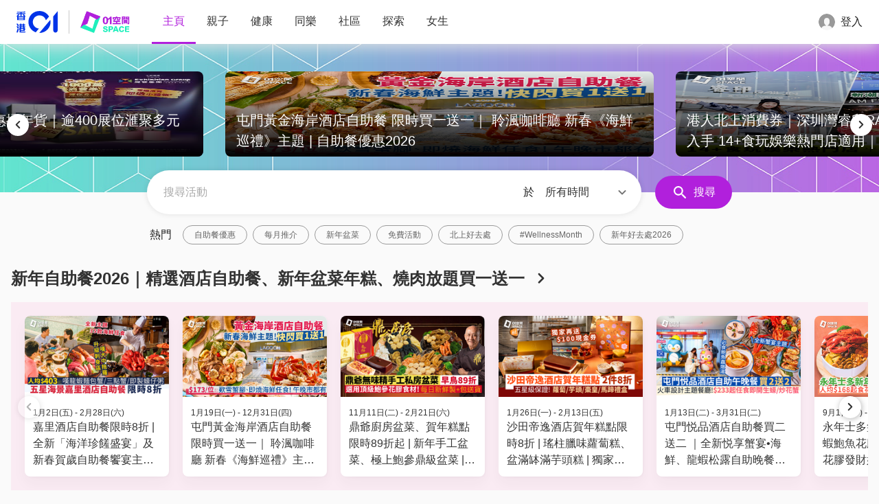

--- FILE ---
content_type: text/javascript
request_url: https://space.hk01.com/_next/static/chunks/pages/event/%5BeventId%5D/%5BeventSlug%5D-f1343982bbcc38bd.js
body_size: 1117
content:
(self.webpackChunk_N_E=self.webpackChunk_N_E||[]).push([[2863],{45307:function(e,t,n){(window.__NEXT_P=window.__NEXT_P||[]).push(["/event/[eventId]/[eventSlug]",function(){return n(40633)}])},40633:function(e,t,n){"use strict";n.r(t);var a=n(85893),r=n(11163),l=n(67294),i=n(86411),d=n(51472),c=n(17692),s=n(47902),v=n(62245),o=n(41977),E=n(21214),u=n(18238);let EventDetailPage=e=>{let{isCsr:t=!1,queryParam:n}=e,s=(0,E.I)(),f=(0,r.useRouter)(),p=f.query.eventId,h=(0,E.v)((0,o.rt)(p)),w=(0,E.v)(e=>(0,o.rT)(e,p));return((0,l.useLayoutEffect)(()=>{if(!t)return;let fetchData=async()=>{let e=null==h?void 0:h.externalProvider,t=null==h?void 0:h.externalEventId;if(!h){let n=await (0,u.s6)(p);e=n.externalProvider,t=n.externalEventId,s(o.w6.updateEventNode(n))}s(v.md.clearOrders()),s(h.eventNodeType===u.G9.SPACE_EVENT?o.w6.fetchSpaceEventDetail({eventId:p}):o.w6.fetchExternalEventDetail({eventId:p,extEventId:t,externalProvider:e})),s(o.w6.fetchRelatedEvents({eventId:p}))};fetchData()},[s,h,t,p]),(0,l.useEffect)(()=>{if(!t||!(null==w?void 0:w.name))return;let e=d.c7.EVENT_DETAIL.getHref(p,w.name);if(e===f.asPath)return;let a=n?"?".concat(n):"";f.replace("".concat(e).concat(a),void 0,{shallow:!0})},[null==w?void 0:w.name,p]),w)?(0,a.jsxs)(a.Fragment,{children:[(0,a.jsx)(i.Hj,{eventDetail:w}),(null==w?void 0:w.provider)===u.lP.SPACE&&(0,a.jsx)(c.n_,{pageEventId:p,eventDetail:w,isCsr:t}),(null==w?void 0:w.provider)===u.lP.K11&&(0,a.jsx)(c.Xx,{pageEventId:p,isCsr:t}),(null==w?void 0:w.provider)===u.lP.TRIP&&(0,a.jsx)(c.xN,{pageEventId:p,isCsr:t})]}):null};EventDetailPage.getInitialProps=async e=>{let{query:t,req:n,res:a,store:r}=e,{eventId:l,eventSlug:i,...c}=t;r.dispatch(v.md.clearOrders()),r.dispatch(v.md.updateError(null)),r.dispatch(o.w6.updateLastViewEvent(l));let E=(0,o.rt)(l)(r.getState())||await (0,u.s6)(l);if(a&&(!E||E.eventNodeType===u.G9.COLLECTION_EVENT)){a.writeHead(307,{Location:"/404"}),a.end();return}r.dispatch(o.w6.updateEventNode(E)),r.dispatch(v.md.updateInfo({eventId:l,eventName:E.name}));let f=new URLSearchParams(c).toString();if(!n||n.url&&n.url.startsWith("/_next/data"))return{isCsr:!0,queryParam:f};let p=(0,d.lV)(E.name);if(i!==p){let e=d.c7.EVENT_DETAIL.getHref(l,E.name,!0),t=f?"?".concat(f):"";return a.setHeader("Cache-Control","no-cache"),a.writeHead(301,{Location:"".concat(e).concat(t)}),a.end(),{isCsr:!1,queryParam:f}}return r.dispatch(s.xZ.fetchCategory()),r.dispatch(E.eventNodeType===u.G9.SPACE_EVENT?o.w6.fetchSpaceEventDetail({eventId:l}):o.w6.fetchExternalEventDetail({eventId:l,externalProvider:E.externalProvider,extEventId:E.externalEventId})),r.dispatch(o.w6.fetchRelatedEvents({eventId:l})),{isCsr:!1,queryParam:f}},t.default=EventDetailPage}},function(e){e.O(0,[9774,2888,179],function(){return e(e.s=45307)}),_N_E=e.O()}]);

--- FILE ---
content_type: text/javascript
request_url: https://space.hk01.com/_next/static/chunks/b2e1f03e.d95dc85452475b42.js
body_size: 23361
content:
"use strict";(self.webpackChunk_N_E=self.webpackChunk_N_E||[]).push([[1399],{57262:function(module,exports,__webpack_require__){module=__webpack_require__.nmd(module);var __WEBPACK_AMD_DEFINE_RESULT__,__WEBPACK_AMD_DEFINE_ARRAY__,_interopRequireDefault=__webpack_require__(64836);Object.defineProperty(exports,"__esModule",{value:!0}),exports.default=setupPiwik;var _typeof2=_interopRequireDefault(__webpack_require__(18698)),isInitialized=!1;function setupPiwik(){isInitialized||(isInitialized=!0,"object"!==(0,_typeof2.default)(window.JSON_PIWIK)&&"object"===(0,_typeof2.default)(window.JSON)&&window.JSON.stringify&&window.JSON.parse?window.JSON_PIWIK=window.JSON:function(){var o={};/*! JSON v3.3.2 | http://bestiejs.github.io/json3 | Copyright 2012-2014, Kit Cambridge | http://kit.mit-license.org */(function(){var a=__webpack_require__.amdO,u={function:!0,object:!0},c=u[(0,_typeof2.default)(o)]&&o&&!o.nodeType&&o,d=u["undefined"==typeof window?"undefined":(0,_typeof2.default)(window)]&&window||this,g=c&&u[(0,_typeof2.default)(module)]&&module&&!module.nodeType&&(void 0===__webpack_require__.g?"undefined":(0,_typeof2.default)(__webpack_require__.g))=="object"&&__webpack_require__.g;function runInContext(o,a){o||(o=d.Object()),a||(a=d.Object());var c=o.Number||d.Number,g=o.String||d.String,m=o.Object||d.Object,v=o.Date||d.Date,T=o.SyntaxError||d.SyntaxError,N=o.TypeError||d.TypeError,y=o.Math||d.Math,I=o.JSON||d.JSON;"object"==(0,_typeof2.default)(I)&&I&&(a.stringify=I.stringify,a.parse=I.parse);var S,O,_,R=m.prototype,P=R.toString,x=new v(-3509827334573292);try{x=-109252==x.getUTCFullYear()&&0===x.getUTCMonth()&&1===x.getUTCDate()&&10==x.getUTCHours()&&37==x.getUTCMinutes()&&6==x.getUTCSeconds()&&708==x.getUTCMilliseconds()}catch(o){}function has(o){if(has[o]!==_)return has[o];if("bug-string-char-index"==o)u=!1;else if("json"==o)u=has("json-stringify")&&has("json-parse");else{var u,d,m='{"a":[1,true,false,null,"\\u0000\\b\\n\\f\\r\\t"]}';if("json-stringify"==o){var T=a.stringify,N="function"==typeof T&&x;if(N){(d=function(){return 1}).toJSON=d;try{N="0"===T(0)&&"0"===T(new c)&&'""'==T(new g)&&T(P)===_&&T(_)===_&&T()===_&&"1"===T(d)&&"[1]"==T([d])&&"[null]"==T([_])&&"null"==T(null)&&"[null,null,null]"==T([_,P,null])&&T({a:[d,!0,!1,null,"\x00\b\n\f\r	"]})==m&&"1"===T(null,d)&&"[\n 1,\n 2\n]"==T([1,2],null,1)&&'"-271821-04-20T00:00:00.000Z"'==T(new v(-864e13))&&'"+275760-09-13T00:00:00.000Z"'==T(new v(864e13))&&'"-000001-01-01T00:00:00.000Z"'==T(new v(-621987552e5))&&'"1969-12-31T23:59:59.999Z"'==T(new v(-1))}catch(o){N=!1}}u=N}if("json-parse"==o){var y=a.parse;if("function"==typeof y)try{if(0===y("0")&&!y(!1)){d=y(m);var I=5==d.a.length&&1===d.a[0];if(I){try{I=!y('"	"')}catch(o){}if(I)try{I=1!==y("01")}catch(o){}if(I)try{I=1!==y("1.")}catch(o){}}}}catch(o){I=!1}u=I}}return has[o]=!!u}if(!has("json")){var q="[object Function]",V="[object Date]",L="[object Number]",U="[object String]",F="[object Array]",H="[object Boolean]",M=has("bug-string-char-index");if(!x)var J=y.floor,G=[0,31,59,90,120,151,181,212,243,273,304,334],getDay=function(o,a){return G[a]+365*(o-1970)+J((o-1969+(a=+(a>1)))/4)-J((o-1901+a)/100)+J((o-1601+a)/400)};if((S=R.hasOwnProperty)||(S=function(o){var a,u={};return(u.__proto__=null,u.__proto__={toString:1},u).toString!=P?S=function(o){var a=this.__proto__,u=o in(this.__proto__=null,this);return this.__proto__=a,u}:(a=u.constructor,S=function(o){var u=(this.constructor||a).prototype;return o in this&&!(o in u&&this[o]===u[o])}),u=null,S.call(this,o)}),O=function(o,a){var c,d,g,m=0;for(g in(c=function(){this.valueOf=0}).prototype.valueOf=0,d=new c)S.call(d,g)&&m++;return c=d=null,m?O=2==m?function(o,a){var u,c={},d=P.call(o)==q;for(u in o)!(d&&"prototype"==u)&&!S.call(c,u)&&(c[u]=1)&&S.call(o,u)&&a(u)}:function(o,a){var u,c,d=P.call(o)==q;for(u in o)!(!(d&&"prototype"==u)&&S.call(o,u))||(c="constructor"===u)||a(u);(c||S.call(o,u="constructor"))&&a(u)}:(d=["valueOf","toString","toLocaleString","propertyIsEnumerable","isPrototypeOf","hasOwnProperty","constructor"],O=function(o,a){var c,g,m=P.call(o)==q,v=!m&&"function"!=typeof o.constructor&&u[(0,_typeof2.default)(o.hasOwnProperty)]&&o.hasOwnProperty||S;for(c in o)!(m&&"prototype"==c)&&v.call(o,c)&&a(c);for(g=d.length;c=d[--g];v.call(o,c)&&a(c));}),O(o,a)},!has("json-stringify")){var z={92:"\\\\",34:'\\"',8:"\\b",12:"\\f",10:"\\n",13:"\\r",9:"\\t"},K="000000",toPaddedString=function(o,a){return(K+(a||0)).slice(-o)},X="\\u00",quote=function(o){for(var a='"',u=0,c=o.length,d=!M||c>10,g=d&&(M?o.split(""):o);u<c;u++){var m=o.charCodeAt(u);switch(m){case 8:case 9:case 10:case 12:case 13:case 34:case 92:a+=z[m];break;default:if(m<32){a+=X+toPaddedString(2,m.toString(16));break}a+=d?g[u]:o.charAt(u)}}return a+'"'},serialize=function serialize(o,a,u,c,d,g,m){var v,T,y,I,R,x,q,M,G,z,K,X,$,Y,Z,Q;try{v=a[o]}catch(o){}if("object"==(0,_typeof2.default)(v)&&v){if((T=P.call(v))!=V||S.call(v,"toJSON"))"function"==typeof v.toJSON&&(T!=L&&T!=U&&T!=F||S.call(v,"toJSON"))&&(v=v.toJSON(o));else if(v>-1/0&&v<1/0){if(getDay){for(R=J(v/864e5),y=J(R/365.2425)+1970-1;getDay(y+1,0)<=R;y++);for(I=J((R-getDay(y,0))/30.42);getDay(y,I+1)<=R;I++);R=1+R-getDay(y,I),q=J((x=(v%864e5+864e5)%864e5)/36e5)%24,M=J(x/6e4)%60,G=J(x/1e3)%60,z=x%1e3}else y=v.getUTCFullYear(),I=v.getUTCMonth(),R=v.getUTCDate(),q=v.getUTCHours(),M=v.getUTCMinutes(),G=v.getUTCSeconds(),z=v.getUTCMilliseconds();v=(y<=0||y>=1e4?(y<0?"-":"+")+toPaddedString(6,y<0?-y:y):toPaddedString(4,y))+"-"+toPaddedString(2,I+1)+"-"+toPaddedString(2,R)+"T"+toPaddedString(2,q)+":"+toPaddedString(2,M)+":"+toPaddedString(2,G)+"."+toPaddedString(3,z)+"Z"}else v=null}if(u&&(v=u.call(a,o,v)),null===v)return"null";if((T=P.call(v))==H)return""+v;if(T==L)return v>-1/0&&v<1/0?""+v:"null";if(T==U)return quote(""+v);if("object"==(0,_typeof2.default)(v)){for(Y=m.length;Y--;)if(m[Y]===v)throw N();if(m.push(v),K=[],Z=g,g+=d,T==F){for($=0,Y=v.length;$<Y;$++)X=serialize($,v,u,c,d,g,m),K.push(X===_?"null":X);Q=K.length?d?"[\n"+g+K.join(",\n"+g)+"\n"+Z+"]":"["+K.join(",")+"]":"[]"}else O(c||v,function(o){var a=serialize(o,v,u,c,d,g,m);a!==_&&K.push(quote(o)+":"+(d?" ":"")+a)}),Q=K.length?d?"{\n"+g+K.join(",\n"+g)+"\n"+Z+"}":"{"+K.join(",")+"}":"{}";return m.pop(),Q}};a.stringify=function(o,a,c){var d,g,m,v;if(u[(0,_typeof2.default)(a)]&&a){if((v=P.call(a))==q)g=a;else if(v==F){m={};for(var T,N=0,y=a.length;N<y;T=a[N++],((v=P.call(T))==U||v==L)&&(m[T]=1));}}if(c){if((v=P.call(c))==L){if((c-=c%1)>0)for(d="",c>10&&(c=10);d.length<c;d+=" ");}else v==U&&(d=c.length<=10?c:c.slice(0,10))}return serialize("",((T={})[""]=o,T),g,m,d,"",[])}}if(!has("json-parse")){var $,Y,Z=g.fromCharCode,Q={92:"\\",34:'"',47:"/",98:"\b",116:"	",110:"\n",102:"\f",114:"\r"},abort=function(){throw $=Y=null,T()},lex=function(){for(var o,a,u,c,d,g=Y,m=g.length;$<m;)switch(d=g.charCodeAt($)){case 9:case 10:case 13:case 32:$++;break;case 123:case 125:case 91:case 93:case 58:case 44:return o=M?g.charAt($):g[$],$++,o;case 34:for(o="@",$++;$<m;)if((d=g.charCodeAt($))<32)abort();else if(92==d)switch(d=g.charCodeAt(++$)){case 92:case 34:case 47:case 98:case 116:case 110:case 102:case 114:o+=Q[d],$++;break;case 117:for(a=++$,u=$+4;$<u;$++)(d=g.charCodeAt($))>=48&&d<=57||d>=97&&d<=102||d>=65&&d<=70||abort();o+=Z("0x"+g.slice(a,$));break;default:abort()}else{if(34==d)break;for(d=g.charCodeAt($),a=$;d>=32&&92!=d&&34!=d;)d=g.charCodeAt(++$);o+=g.slice(a,$)}if(34==g.charCodeAt($))return $++,o;abort();default:if(a=$,45==d&&(c=!0,d=g.charCodeAt(++$)),d>=48&&d<=57){for(48==d&&(d=g.charCodeAt($+1))>=48&&d<=57&&abort(),c=!1;$<m&&(d=g.charCodeAt($))>=48&&d<=57;$++);if(46==g.charCodeAt($)){for(u=++$;u<m&&(d=g.charCodeAt(u))>=48&&d<=57;u++);u==$&&abort(),$=u}if(101==(d=g.charCodeAt($))||69==d){for((43==(d=g.charCodeAt(++$))||45==d)&&$++,u=$;u<m&&(d=g.charCodeAt(u))>=48&&d<=57;u++);u==$&&abort(),$=u}return+g.slice(a,$)}if(c&&abort(),"true"==g.slice($,$+4))return $+=4,!0;if("false"==g.slice($,$+5))return $+=5,!1;if("null"==g.slice($,$+4))return $+=4,null;abort()}return"$"},get=function get(o){var a,u;if("$"==o&&abort(),"string"==typeof o){if((M?o.charAt(0):o[0])=="@")return o.slice(1);if("["==o){for(a=[];"]"!=(o=lex());u||(u=!0))u&&(","==o?"]"==(o=lex())&&abort():abort()),","==o&&abort(),a.push(get(o));return a}if("{"==o){for(a={};"}"!=(o=lex());u||(u=!0))u&&(","==o?"}"==(o=lex())&&abort():abort()),(","==o||"string"!=typeof o||(M?o.charAt(0):o[0])!="@"||":"!=lex())&&abort(),a[o.slice(1)]=get(lex());return a}abort()}return o},update=function(o,a,u){var c=walk(o,a,u);c===_?delete o[a]:o[a]=c},walk=function(o,a,u){var c,d=o[a];if("object"==(0,_typeof2.default)(d)&&d){if(P.call(d)==F)for(c=d.length;c--;)update(d,c,u);else O(d,function(o){update(d,o,u)})}return u.call(o,a,d)};a.parse=function(o,a){var u,c;return $=0,Y=""+o,u=get(lex()),"$"!=lex()&&abort(),$=Y=null,a&&P.call(a)==q?walk(((c={})[""]=u,c),"",a):u}}}return a.runInContext=runInContext,a}if(g&&(g.global===g||g.window===g||g.self===g)&&(d=g),c&&!a)runInContext(d,c);else{var m=d.JSON,v=d.JSON3,T=!1,N=runInContext(d,d.JSON3={noConflict:function(){return T||(T=!0,d.JSON=m,d.JSON3=v,m=v=null),N}});d.JSON={parse:N.parse,stringify:N.stringify}}a&&void 0!==(__WEBPACK_AMD_DEFINE_RESULT__=(function(){return N}).call(o,__webpack_require__,o,module))&&(module.exports=__WEBPACK_AMD_DEFINE_RESULT__)}).call(this),window.JSON_PIWIK=o}(),"object"!==(0,_typeof2.default)(window._paq)&&(window._paq=[]),"object"!==(0,_typeof2.default)(window.Piwik)&&(window.Matomo=window.Piwik=function(){var expireDateTime,iterator,Piwik,plugins={},eventHandlers={},documentAlias=document,navigatorAlias=navigator,screenAlias=screen,windowAlias=window,performanceAlias=windowAlias.performance||windowAlias.mozPerformance||windowAlias.msPerformance||windowAlias.webkitPerformance,encodeWrapper=windowAlias.encodeURIComponent,decodeWrapper=windowAlias.decodeURIComponent,urldecode=unescape,asyncTrackers=[],missedPluginTrackerCalls=[],coreConsentCounter=0,trackerIdCounter=0,isPageUnloading=!1;function safeDecodeWrapper(o){try{return decodeWrapper(o)}catch(a){return unescape(o)}}function isDefined(o){return"undefined"!==(0,_typeof2.default)(o)}function isFunction(o){return"function"==typeof o}function isObject(o){return"object"===(0,_typeof2.default)(o)}function isString(o){return"string"==typeof o||o instanceof String}function isObjectEmpty(o){if(!o)return!0;var a,u=!0;for(a in o)Object.prototype.hasOwnProperty.call(o,a)&&(u=!1);return u}function logConsoleError(o){"undefined"!==("undefined"==typeof console?"undefined":(0,_typeof2.default)(console))&&console&&console.error&&console.error(o)}function apply(){for(o=0;o<arguments.length;o+=1)if(d=null,arguments[o]&&arguments[o].slice&&(d=arguments[o].slice()),c=arguments[o],isString(u=c.shift())&&u.indexOf("::")>0)m=(g=u.split("::"))[0],u=g[1],"object"===(0,_typeof2.default)(Piwik[m])&&"function"==typeof Piwik[m][u]?Piwik[m][u].apply(Piwik[m],c):d&&missedPluginTrackerCalls.push(d);else for(a=0;a<asyncTrackers.length;a++)if(isString(u)){m=asyncTrackers[a];var o,a,u,c,d,g,m,v=u.indexOf(".")>0;if(v){if(g=u.split("."),m&&"object"===(0,_typeof2.default)(m[g[0]]))m=m[g[0]],u=g[1];else if(d){missedPluginTrackerCalls.push(d);break}}if(m[u])m[u].apply(m,c);else{var T="The method '"+u+'\' was not found in "window._paq" variable.  Please have a look at the Piwik tracker documentation: https://developer.piwik.org/api-reference/tracking-javascript';if(logConsoleError(T),!v)throw TypeError(T)}if("addTracker"===u||"setTrackerUrl"===u||"setSiteId"===u)break}else u.apply(asyncTrackers[a],c)}function _addEventListener(o,a,u,c){return o.addEventListener?(o.addEventListener(a,u,c),!0):o.attachEvent?o.attachEvent("on"+a,u):void(o["on"+a]=u)}function trackCallbackOnLoad(o){"complete"===documentAlias.readyState?o():windowAlias.addEventListener?windowAlias.addEventListener("load",o,!1):windowAlias.attachEvent&&windowAlias.attachEvent("onload",o)}function trackCallbackOnReady(o){var a=!1;if(a=documentAlias.attachEvent?"complete"===documentAlias.readyState:"loading"!==documentAlias.readyState){o();return}documentAlias.addEventListener?_addEventListener(documentAlias,"DOMContentLoaded",function ready(){documentAlias.removeEventListener("DOMContentLoaded",ready,!1),a||(a=!0,o())}):documentAlias.attachEvent&&(documentAlias.attachEvent("onreadystatechange",function ready(){"complete"!==documentAlias.readyState||(documentAlias.detachEvent("onreadystatechange",ready),a||(a=!0,o()))}),documentAlias.documentElement.doScroll&&windowAlias===windowAlias.top&&function ready(){if(!a){try{documentAlias.documentElement.doScroll("left")}catch(o){setTimeout(ready,0);return}a=!0,o()}}()),_addEventListener(windowAlias,"load",function(){a||(a=!0,o())},!1)}function executePluginMethod(o,a,u){if(!o)return"";var c,d,g="";for(c in plugins)Object.prototype.hasOwnProperty.call(plugins,c)&&plugins[c]&&"function"==typeof plugins[c][o]&&(d=(0,plugins[c][o])(a||{},u))&&(g+=d);return g}function beforeUnloadHandler(){var o;if(isPageUnloading=!0,executePluginMethod("unload"),expireDateTime)do o=new Date;while(o.getTimeAlias()<expireDateTime)}function loadScript(o,a){var u=documentAlias.createElement("script");u.type="text/javascript",u.src=o,u.readyState?u.onreadystatechange=function(){var o=this.readyState;("loaded"===o||"complete"===o)&&(u.onreadystatechange=null,a())}:u.onload=a,documentAlias.getElementsByTagName("head")[0].appendChild(u)}function getReferrer(){var o="";try{o=windowAlias.top.document.referrer}catch(a){if(windowAlias.parent)try{o=windowAlias.parent.document.referrer}catch(a){o=""}}return""===o&&(o=documentAlias.referrer),o}function getProtocolScheme(o){var a=RegExp("^([a-z]+):").exec(o);return a?a[1]:null}function getHostName(o){var a=RegExp("^(?:(?:https?|ftp):)/*(?:[^@]+@)?([^:/#]+)").exec(o);return a?a[1]:o}function stringStartsWith(o,a){return 0===(o=String(o)).lastIndexOf(a,0)}function stringEndsWith(o,a){return -1!==(o=String(o)).indexOf(a,o.length-a.length)}function stringContains(o,a){return -1!==(o=String(o)).indexOf(a)}function removeCharactersFromEndOfString(o,a){return(o=String(o)).substr(0,o.length-a)}function addUrlParameter(o,a,u){o=String(o),u||(u="");var c=o.indexOf("#"),d=o.length;-1===c&&(c=d);var g=o.substr(0,c),m=o.substr(c,d-c);return -1===g.indexOf("?")?g+="?":stringEndsWith(g,"?")||(g+="&"),g+encodeWrapper(a)+"="+encodeWrapper(u)+m}function removeUrlParameter(o,a){if(-1===(o=String(o)).indexOf("?"+a+"=")&&-1===o.indexOf("&"+a+"="))return o;var u=o.indexOf("?");if(-1===u)return o;var c=o.substr(u+1),d=o.substr(0,u);if(c){var g="",m=c.indexOf("#");-1!==m&&(g=c.substr(m+1),c=c.substr(0,m));for(var v=c.split("&"),T=v.length-1;T>=0;T--)v[T].split("=")[0]===a&&v.splice(T,1);var N=v.join("&");N&&(d=d+"?"+N),g&&(d+="#"+g)}return d}function getUrlParameter(o,a){var u="[\\?&#]"+a+"=([^&#]*)",c=new RegExp(u).exec(o);return c?decodeWrapper(c[1]):""}function _trim(o){return o&&String(o)===o?o.replace(/^\s+|\s+$/g,""):o}function utf8_encode(o){return unescape(encodeWrapper(o))}function sha1(o){var a,u,c,d,g,m,v,T,N,y,rotate_left=function(o,a){return o<<a|o>>>32-a},cvt_hex=function(o){var a,u="";for(a=7;a>=0;a--)u+=(o>>>4*a&15).toString(16);return u},I=[],S=1732584193,O=4023233417,_=2562383102,R=271733878,P=3285377520,x=[];for(u=0,y=(o=utf8_encode(o)).length;u<y-3;u+=4)c=o.charCodeAt(u)<<24|o.charCodeAt(u+1)<<16|o.charCodeAt(u+2)<<8|o.charCodeAt(u+3),x.push(c);switch(3&y){case 0:u=2147483648;break;case 1:u=o.charCodeAt(y-1)<<24|8388608;break;case 2:u=o.charCodeAt(y-2)<<24|o.charCodeAt(y-1)<<16|32768;break;case 3:u=o.charCodeAt(y-3)<<24|o.charCodeAt(y-2)<<16|o.charCodeAt(y-1)<<8|128}for(x.push(u);(15&x.length)!=14;)x.push(0);for(x.push(y>>>29),x.push(y<<3&4294967295),a=0;a<x.length;a+=16){for(u=0;u<16;u++)I[u]=x[a+u];for(u=16;u<=79;u++)I[u]=rotate_left(I[u-3]^I[u-8]^I[u-14]^I[u-16],1);for(u=0,d=S,g=O,m=_,v=R,T=P;u<=19;u++)N=rotate_left(d,5)+(g&m|~g&v)+T+I[u]+1518500249&4294967295,T=v,v=m,m=rotate_left(g,30),g=d,d=N;for(u=20;u<=39;u++)N=rotate_left(d,5)+(g^m^v)+T+I[u]+1859775393&4294967295,T=v,v=m,m=rotate_left(g,30),g=d,d=N;for(u=40;u<=59;u++)N=rotate_left(d,5)+(g&m|g&v|m&v)+T+I[u]+2400959708&4294967295,T=v,v=m,m=rotate_left(g,30),g=d,d=N;for(u=60;u<=79;u++)N=rotate_left(d,5)+(g^m^v)+T+I[u]+3395469782&4294967295,T=v,v=m,m=rotate_left(g,30),g=d,d=N;S=S+d&4294967295,O=O+g&4294967295,_=_+m&4294967295,R=R+v&4294967295,P=P+T&4294967295}return(N=cvt_hex(S)+cvt_hex(O)+cvt_hex(_)+cvt_hex(R)+cvt_hex(P)).toLowerCase()}function urlFixup(o,a,u){return o||(o=""),a||(a=""),"translate.googleusercontent.com"===o?(""===u&&(u=a),o=getHostName(a=getUrlParameter(a,"u"))):("cc.bingj.com"===o||"webcache.googleusercontent.com"===o||"74.6."===o.slice(0,5))&&(o=getHostName(a=documentAlias.links[0].href)),[o,a,u]}function domainFixup(o){var a=o.length;return"."===o.charAt(--a)&&(o=o.slice(0,a)),"*."===o.slice(0,2)&&(o=o.slice(1)),-1!==o.indexOf("/")&&(o=o.substr(0,o.indexOf("/"))),o}function titleFixup(o){if(!isString(o=o&&o.text?o.text:o)){var a=documentAlias.getElementsByTagName("title");a&&isDefined(a[0])&&(o=a[0].text)}return o}function getChildrenFromNode(o){return o&&(!isDefined(o.children)&&isDefined(o.childNodes)||isDefined(o.children))?o.children:[]}function containsNodeElement(o,a){return!!o&&!!a&&(o.contains?o.contains(a):o===a||!!o.compareDocumentPosition&&!!(16&o.compareDocumentPosition(a)))}function indexOfArray(o,a){if(o&&o.indexOf)return o.indexOf(a);if(!isDefined(o)||null===o||!o.length)return -1;var u=o.length;if(0===u)return -1;for(var c=0;c<u;){if(o[c]===a)return c;c++}return -1}function isVisible(o){if(!o)return!1;function _getStyle(o,a){return windowAlias.getComputedStyle?documentAlias.defaultView.getComputedStyle(o,null)[a]:o.currentStyle?o.currentStyle[a]:void 0}function _elementInDocument(o){for(o=o.parentNode;o;){if(o===documentAlias)return!0;o=o.parentNode}return!1}function _isVisible(a,u,c,d,g,m,v){var T=a.parentNode,N=1;return!!_elementInDocument(a)&&(9===T.nodeType||"0"!==_getStyle(a,"opacity")&&"none"!==_getStyle(a,"display")&&"hidden"!==_getStyle(a,"visibility")&&(isDefined(u)&&isDefined(c)&&isDefined(d)&&isDefined(g)&&isDefined(m)&&isDefined(v)||(u=a.offsetTop,g=a.offsetLeft,d=u+a.offsetHeight,c=g+a.offsetWidth,m=a.offsetWidth,v=a.offsetHeight),o!==a||0!==v&&0!==m||"hidden"!==_getStyle(a,"overflow"))&&(!T||("hidden"!==_getStyle(T,"overflow")&&"scroll"!==_getStyle(T,"overflow")||!(g+N>T.offsetWidth+T.scrollLeft)&&!(g+m-N<T.scrollLeft)&&!(u+N>T.offsetHeight+T.scrollTop)&&!(u+v-N<T.scrollTop))&&(a.offsetParent===T&&(g+=T.offsetLeft,u+=T.offsetTop),_isVisible(T,u,c,d,g,m,v))))}return _isVisible(o)}var query={htmlCollectionToArray:function(o){var a,u=[];if(!o||!o.length)return u;for(a=0;a<o.length;a++)u.push(o[a]);return u},find:function(o){if(!document.querySelectorAll||!o)return[];var a=document.querySelectorAll(o);return this.htmlCollectionToArray(a)},findMultiple:function(o){if(!o||!o.length)return[];var a,u,c=[];for(a=0;a<o.length;a++)u=this.find(o[a]),c=c.concat(u);return this.makeNodesUnique(c)},findNodesByTagName:function(o,a){if(!o||!a||!o.getElementsByTagName)return[];var u=o.getElementsByTagName(a);return this.htmlCollectionToArray(u)},makeNodesUnique:function(o){var a,u=[].concat(o);if(o.sort(function(o,a){if(o===a)return 0;var c=indexOfArray(u,o),d=indexOfArray(u,a);return c===d?0:c>d?-1:1}),o.length<=1)return o;var c=0,d=0,g=[];for(a=o[c++];a;)a===o[c]&&(d=g.push(c)),a=o[c++]||null;for(;d--;)o.splice(g[d],1);return o},getAttributeValueFromNode:function(o,a){if(this.hasNodeAttribute(o,a)){if(o&&o.getAttribute)return o.getAttribute(a);if(o&&o.attributes&&"undefined"!==(0,_typeof2.default)(o.attributes[a])){if(o.attributes[a].value)return o.attributes[a].value;if(o.attributes[a].nodeValue)return o.attributes[a].nodeValue;var u,c=o.attributes;if(c){for(u=0;u<c.length;u++)if(c[u].nodeName===a)return c[u].nodeValue;return null}}}},hasNodeAttributeWithValue:function(o,a){return!!this.getAttributeValueFromNode(o,a)},hasNodeAttribute:function(o,a){return o&&o.hasAttribute?o.hasAttribute(a):!!o&&!!o.attributes&&"undefined"!==(0,_typeof2.default)(o.attributes[a])},hasNodeCssClass:function(o,a){return!!o&&!!a&&!!o.className&&-1!==indexOfArray("string"==typeof o.className?o.className.split(" "):[],a)},findNodesHavingAttribute:function(o,a,u){if(u||(u=[]),!o||!a)return u;var c,d,g=getChildrenFromNode(o);if(!g||!g.length)return u;for(c=0;c<g.length;c++)d=g[c],this.hasNodeAttribute(d,a)&&u.push(d),u=this.findNodesHavingAttribute(d,a,u);return u},findFirstNodeHavingAttribute:function(o,a){if(o&&a){if(this.hasNodeAttribute(o,a))return o;var u=this.findNodesHavingAttribute(o,a);if(u&&u.length)return u[0]}},findFirstNodeHavingAttributeWithValue:function(o,a){if(o&&a){if(this.hasNodeAttributeWithValue(o,a))return o;var u,c=this.findNodesHavingAttribute(o,a);if(c&&c.length){for(u=0;u<c.length;u++)if(this.getAttributeValueFromNode(c[u],a))return c[u]}}},findNodesHavingCssClass:function(o,a,u){if(u||(u=[]),!o||!a)return u;if(o.getElementsByClassName){var c,d,g=o.getElementsByClassName(a);return this.htmlCollectionToArray(g)}var m=getChildrenFromNode(o);if(!m||!m.length)return[];for(c=0;c<m.length;c++)d=m[c],this.hasNodeCssClass(d,a)&&u.push(d),u=this.findNodesHavingCssClass(d,a,u);return u},findFirstNodeHavingClass:function(o,a){if(o&&a){if(this.hasNodeCssClass(o,a))return o;var u=this.findNodesHavingCssClass(o,a);if(u&&u.length)return u[0]}},isLinkElement:function(o){return!!o&&-1!==indexOfArray(["a","area"],String(o.nodeName).toLowerCase())},setAnyAttribute:function(o,a,u){o&&a&&(o.setAttribute?o.setAttribute(a,u):o[a]=u)}},content={CONTENT_ATTR:"data-track-content",CONTENT_CLASS:"piwikTrackContent",CONTENT_NAME_ATTR:"data-content-name",CONTENT_PIECE_ATTR:"data-content-piece",CONTENT_PIECE_CLASS:"piwikContentPiece",CONTENT_TARGET_ATTR:"data-content-target",CONTENT_TARGET_CLASS:"piwikContentTarget",CONTENT_IGNOREINTERACTION_ATTR:"data-content-ignoreinteraction",CONTENT_IGNOREINTERACTION_CLASS:"piwikContentIgnoreInteraction",location:void 0,findContentNodes:function(){var o="."+this.CONTENT_CLASS,a="["+this.CONTENT_ATTR+"]";return query.findMultiple([o,a])},findContentNodesWithinNode:function(o){if(!o)return[];var a,u=query.findNodesHavingCssClass(o,this.CONTENT_CLASS),c=query.findNodesHavingAttribute(o,this.CONTENT_ATTR);if(c&&c.length)for(a=0;a<c.length;a++)u.push(c[a]);return query.hasNodeAttribute(o,this.CONTENT_ATTR)?u.push(o):query.hasNodeCssClass(o,this.CONTENT_CLASS)&&u.push(o),u=query.makeNodesUnique(u)},findParentContentNode:function(o){if(o)for(var a=o,u=0;a&&a!==documentAlias&&a.parentNode;){if(query.hasNodeAttribute(a,this.CONTENT_ATTR)||query.hasNodeCssClass(a,this.CONTENT_CLASS))return a;if(a=a.parentNode,u>1e3)break;u++}},findPieceNode:function(o){var a;return((a=query.findFirstNodeHavingAttribute(o,this.CONTENT_PIECE_ATTR))||(a=query.findFirstNodeHavingClass(o,this.CONTENT_PIECE_CLASS)),a)?a:o},findTargetNodeNoDefault:function(o){if(o){var a=query.findFirstNodeHavingAttributeWithValue(o,this.CONTENT_TARGET_ATTR);if(a||(a=query.findFirstNodeHavingAttribute(o,this.CONTENT_TARGET_ATTR))||(a=query.findFirstNodeHavingClass(o,this.CONTENT_TARGET_CLASS)))return a}},findTargetNode:function(o){return this.findTargetNodeNoDefault(o)||o},findContentName:function(o){if(o){var a=query.findFirstNodeHavingAttributeWithValue(o,this.CONTENT_NAME_ATTR);if(a)return query.getAttributeValueFromNode(a,this.CONTENT_NAME_ATTR);var u=this.findContentPiece(o);if(u)return this.removeDomainIfIsInLink(u);if(query.hasNodeAttributeWithValue(o,"title"))return query.getAttributeValueFromNode(o,"title");var c=this.findPieceNode(o);if(query.hasNodeAttributeWithValue(c,"title"))return query.getAttributeValueFromNode(c,"title");var d=this.findTargetNode(o);if(query.hasNodeAttributeWithValue(d,"title"))return query.getAttributeValueFromNode(d,"title")}},findContentPiece:function(o){if(o){var a=query.findFirstNodeHavingAttributeWithValue(o,this.CONTENT_PIECE_ATTR);if(a)return query.getAttributeValueFromNode(a,this.CONTENT_PIECE_ATTR);var u=this.findPieceNode(o),c=this.findMediaUrlInNode(u);if(c)return this.toAbsoluteUrl(c)}},findContentTarget:function(o){if(o){var a,u=this.findTargetNode(o);if(query.hasNodeAttributeWithValue(u,this.CONTENT_TARGET_ATTR))return query.getAttributeValueFromNode(u,this.CONTENT_TARGET_ATTR);if(query.hasNodeAttributeWithValue(u,"href"))return a=query.getAttributeValueFromNode(u,"href"),this.toAbsoluteUrl(a);var c=this.findPieceNode(o);if(query.hasNodeAttributeWithValue(c,"href"))return a=query.getAttributeValueFromNode(c,"href"),this.toAbsoluteUrl(a)}},isSameDomain:function(o){if(!o||!o.indexOf)return!1;if(0===o.indexOf(this.getLocation().origin))return!0;var a=o.indexOf(this.getLocation().host);return 8>=a&&0<=a},removeDomainIfIsInLink:function(o){var a="^https?://[^/]+",u="^.*//[^/]+";return o&&o.search&&-1!==o.search(new RegExp(a))&&this.isSameDomain(o)&&!(o=o.replace(new RegExp(u),""))&&(o="/"),o},findMediaUrlInNode:function(o){if(o){var a=["img","embed","video","audio"],u=o.nodeName.toLowerCase();if(-1!==indexOfArray(a,u)&&query.findFirstNodeHavingAttributeWithValue(o,"src")){var c=query.findFirstNodeHavingAttributeWithValue(o,"src");return query.getAttributeValueFromNode(c,"src")}if("object"===u&&query.hasNodeAttributeWithValue(o,"data"))return query.getAttributeValueFromNode(o,"data");if("object"===u){var d,g=query.findNodesByTagName(o,"param");if(g&&g.length){for(d=0;d<g.length;d++)if("movie"===query.getAttributeValueFromNode(g[d],"name")&&query.hasNodeAttributeWithValue(g[d],"value"))return query.getAttributeValueFromNode(g[d],"value")}var m=query.findNodesByTagName(o,"embed");if(m&&m.length)return this.findMediaUrlInNode(m[0])}}},trim:function(o){return _trim(o)},isOrWasNodeInViewport:function(o){if(!o||!o.getBoundingClientRect||1!==o.nodeType)return!0;var a=o.getBoundingClientRect(),u=documentAlias.documentElement||{},c=a.top<0;c&&o.offsetTop&&(c=o.offsetTop+a.height>0);var d=u.clientWidth;windowAlias.innerWidth&&d>windowAlias.innerWidth&&(d=windowAlias.innerWidth);var g=u.clientHeight;return windowAlias.innerHeight&&g>windowAlias.innerHeight&&(g=windowAlias.innerHeight),(a.bottom>0||c)&&a.right>0&&a.left<d&&(a.top<g||c)},isNodeVisible:function(o){var a=isVisible(o),u=this.isOrWasNodeInViewport(o);return a&&u},buildInteractionRequestParams:function(o,a,u,c){var d="";return o&&(d+="c_i="+encodeWrapper(o)),a&&(d&&(d+="&"),d+="c_n="+encodeWrapper(a)),u&&(d&&(d+="&"),d+="c_p="+encodeWrapper(u)),c&&(d&&(d+="&"),d+="c_t="+encodeWrapper(c)),d},buildImpressionRequestParams:function(o,a,u){var c="c_n="+encodeWrapper(o)+"&c_p="+encodeWrapper(a);return u&&(c+="&c_t="+encodeWrapper(u)),c},buildContentBlock:function(o){if(o){var a=this.findContentName(o),u=this.findContentPiece(o),c=this.findContentTarget(o);return a=this.trim(a),u=this.trim(u),{name:a||"Unknown",piece:u||"Unknown",target:(c=this.trim(c))||""}}},collectContent:function(o){if(!o||!o.length)return[];var a,u,c=[];for(a=0;a<o.length;a++)isDefined(u=this.buildContentBlock(o[a]))&&c.push(u);return c},setLocation:function(o){this.location=o},getLocation:function(){var o=this.location||windowAlias.location;return o.origin||(o.origin=o.protocol+"//"+o.hostname+(o.port?":"+o.port:"")),o},toAbsoluteUrl:function(o){if((!o||String(o)!==o)&&""!==o)return o;if(""===o)return this.getLocation().href;if(-1!==o.search(/^\/\//))return this.getLocation().protocol+o;if(-1!==o.search(/:\/\//))return o;if(0===o.indexOf("#")||0===o.indexOf("?"))return this.getLocation().origin+this.getLocation().pathname+o;if(0===o.search("^[a-zA-Z]{2,11}:"))return o;if(-1!==o.search(/^\//))return this.getLocation().origin+o;var a="(.*/)";return this.getLocation().origin+this.getLocation().pathname.match(new RegExp(a))[0]+o},isUrlToCurrentDomain:function(o){var a=this.toAbsoluteUrl(o);if(!a)return!1;var u=this.getLocation().origin;return u===a||0===String(a).indexOf(u)&&":"!==String(a).substr(u.length,1)},setHrefAttribute:function(o,a){o&&a&&query.setAnyAttribute(o,"href",a)},shouldIgnoreInteraction:function(o){var a=query.hasNodeAttribute(o,this.CONTENT_IGNOREINTERACTION_ATTR),u=query.hasNodeCssClass(o,this.CONTENT_IGNOREINTERACTION_CLASS);return a||u}};function getPiwikUrlForOverlay(o,a){if(a)return a;if(stringContains(o=content.toAbsoluteUrl(o),"?")){var u=o.indexOf("?");o=o.slice(0,u)}if(stringEndsWith(o,"matomo.php"))o=removeCharactersFromEndOfString(o,10);else if(stringEndsWith(o,"piwik.php"))o=removeCharactersFromEndOfString(o,9);else if(stringEndsWith(o,".php")){var c=o.lastIndexOf("/"),d=1;o=o.slice(0,c+d)}return stringEndsWith(o,"/js/")&&(o=removeCharactersFromEndOfString(o,3)),o}function isOverlaySession(o){var a="Piwik_Overlay",u=RegExp("index\\.php\\?module=Overlay&action=startOverlaySession&idSite=([0-9]+)&period=([^&]+)&date=([^&]+)(&segment=.*)?$").exec(documentAlias.referrer);if(u){if(u[1]!==String(o))return!1;var c=u[2],d=u[3],g=u[4];g?0===g.indexOf("&segment=")&&(g=g.substr(9)):g="",windowAlias.name=a+"###"+c+"###"+d+"###"+g}var m=windowAlias.name.split("###");return 4===m.length&&m[0]===a}function injectOverlayScripts(o,a,u){var c=windowAlias.name.split("###"),d=c[1],g=c[2],m=c[3],v=getPiwikUrlForOverlay(o,a);loadScript(v+"plugins/Overlay/client/client.js?v=1",function(){Piwik_Overlay_Client.initialize(v,u,d,g,m)})}function isInsideAnIframe(){var o;try{o=windowAlias.frameElement}catch(o){return!0}if(isDefined(o))return!!o&&"iframe"===String(o.nodeName).toLowerCase();try{return windowAlias.self!==windowAlias.top}catch(o){return!0}}function Tracker(trackerUrl,siteId){var configCustomUrl,configMinimumVisitTime,configHeartBeatDelay,heartBeatPingIfActivityAlias,configDiscardHashTag,configCustomData,configCookieDomain,configCookiePath,configDoNotTrack,configCountPreRendered,configConversionAttributionFirstReferrer,configCustomRequestContentProcessing,heartBeatTimeout,lastButton,lastTarget,domainHash,configIdPageView,registeredHooks={},trackerInstance=this,CONSENT_COOKIE_NAME="mtm_consent",CONSENT_REMOVED_COOKIE_NAME="mtm_consent_removed",locationArray=urlFixup(documentAlias.domain,windowAlias.location.href,getReferrer()),domainAlias=domainFixup(locationArray[0]),locationHrefAlias=safeDecodeWrapper(locationArray[1]),configReferrerUrl=safeDecodeWrapper(locationArray[2]),enableJSErrorTracking=!1,defaultRequestMethod="GET",configRequestMethod=defaultRequestMethod,defaultRequestContentType="application/x-www-form-urlencoded; charset=UTF-8",configRequestContentType=defaultRequestContentType,configTrackerUrl=trackerUrl||"",configApiUrl="",configAppendToTrackingUrl="",configTrackerSiteId=siteId||"",configUserId="",visitorUUID="",configTitle="",configDownloadExtensions=["7z","aac","apk","arc","arj","asf","asx","avi","azw3","bin","csv","deb","dmg","doc","docx","epub","exe","flv","gif","gz","gzip","hqx","ibooks","jar","jpg","jpeg","js","mobi","mp2","mp3","mp4","mpg","mpeg","mov","movie","msi","msp","odb","odf","odg","ods","odt","ogg","ogv","pdf","phps","png","ppt","pptx","qt","qtm","ra","ram","rar","rpm","sea","sit","tar","tbz","tbz2","bz","bz2","tgz","torrent","txt","wav","wma","wmv","wpd","xls","xlsx","xml","z","zip"],configHostsAlias=[domainAlias],configIgnoreClasses=[],configDownloadClasses=[],configLinkClasses=[],configTrackerPause=500,configAlwaysUseSendBeacon=!1,configCampaignNameParameters=["pk_campaign","piwik_campaign","utm_campaign","utm_source","utm_medium"],configCampaignKeywordParameters=["pk_kwd","piwik_kwd","utm_term"],configCookieNamePrefix="_pk_",configVisitorIdUrlParameter="pk_vid",configVisitorIdUrlParameterTimeoutInSeconds=180,configCookieIsSecure=!1,configCookiesDisabled=!1,configVisitorCookieTimeout=339552e5,configSessionCookieTimeout=18e5,configReferralCookieTimeout=15768e6,configPerformanceTrackingEnabled=!0,configPerformanceGenerationTime=0,configStoreCustomVariablesInCookie=!1,customVariables=!1,customVariablesPage={},customVariablesEvent={},customDimensions={},customVariableMaximumLength=200,ecommerceItems={},browserFeatures={},trackedContentImpressions=[],isTrackOnlyVisibleContentEnabled=!1,timeNextTrackingRequestCanBeExecutedImmediately=!1,linkTrackingInstalled=!1,linkTrackingEnabled=!1,crossDomainTrackingEnabled=!1,heartBeatSetUp=!1,hadWindowFocusAtLeastOnce=isInsideAnIframe(),lastTrackerRequestTime=null,hash=sha1,numTrackedPageviews=0,configCookiesToDelete=["id","ses","cvar","ref"],configConsentRequired=!1,configHasConsent=null,consentRequestsQueue=[],uniqueTrackerId=trackerIdCounter++;try{configTitle=documentAlias.title}catch(e){configTitle=""}function setCookie(o,a,u,c,d,g){var m;configCookiesDisabled||(u&&(m=new Date).setTime(m.getTime()+u),documentAlias.cookie=o+"="+encodeWrapper(a)+(u?";expires="+m.toGMTString():"")+";path="+(c||"/")+(d?";domain="+d:"")+(g?";secure":""))}function getCookie(o){if(configCookiesDisabled)return 0;var a=RegExp("(^|;)[ ]*"+o+"=([^;]*)").exec(documentAlias.cookie);return a?decodeWrapper(a[2]):0}function purify(o){var a;return(o=removeUrlParameter(o,configVisitorIdUrlParameter),configDiscardHashTag)?(a=RegExp("#.*"),o.replace(a,"")):o}function resolveRelativeReference(o,a){var u;return getProtocolScheme(a)?a:"/"===a.slice(0,1)?getProtocolScheme(o)+"://"+getHostName(o)+a:((u=(o=purify(o)).indexOf("?"))>=0&&(o=o.slice(0,u)),(u=o.lastIndexOf("/"))!==o.length-1&&(o=o.slice(0,u+1)),o+a)}function isSameHost(o,a){var u;return(o=String(o).toLowerCase())===(a=String(a).toLowerCase())||"."===a.slice(0,1)&&(o===a.slice(1)||(u=o.length-a.length)>0&&o.slice(u)===a)}function getPathName(o){var a=document.createElement("a");return(0!==o.indexOf("//")&&0!==o.indexOf("http")&&(0===o.indexOf("*")&&(o=o.substr(1)),0===o.indexOf(".")&&(o=o.substr(1)),o="http://"+o),a.href=content.toAbsoluteUrl(o),a.pathname)?a.pathname:""}function isSitePath(o,a){stringStartsWith(a,"/")||(a="/"+a),stringStartsWith(o,"/")||(o="/"+o);var u="/"===a||"/*"===a;return!!u||o===a||((a=String(a).toLowerCase(),o=String(o).toLowerCase(),stringEndsWith(a,"*"))?!!(u=!(a=a.slice(0,-1))||"/"===a)||o===a||0===o.indexOf(a):(stringEndsWith(o,"/")||(o+="/"),stringEndsWith(a,"/")||(a+="/"),0===o.indexOf(a)))}function isSiteHostPath(o,a){var u,c,d;for(u=0;u<configHostsAlias.length;u++)if(c=domainFixup(configHostsAlias[u]),d=getPathName(configHostsAlias[u]),isSameHost(o,c)&&isSitePath(a,d))return!0;return!1}function isSiteHostName(o){var a,u,c;for(a=0;a<configHostsAlias.length;a++)if(o===(u=domainFixup(configHostsAlias[a].toLowerCase()))||"."===u.slice(0,1)&&(o===u.slice(1)||(c=o.length-u.length)>0&&o.slice(c)===u))return!0;return!1}function getImage(o,a){o=o.replace("send_image=0","send_image=1");var u=new Image(1,1);u.onload=function(){iterator=0,"function"==typeof a&&a({request:o,trackerUrl:configTrackerUrl,success:!0})},u.onerror=function(){"function"==typeof a&&a({request:o,trackerUrl:configTrackerUrl,success:!1})},u.src=configTrackerUrl+(0>configTrackerUrl.indexOf("?")?"?":"&")+o}function supportsSendBeacon(){return"object"===(0,_typeof2.default)(navigatorAlias)&&"function"==typeof navigatorAlias.sendBeacon&&"function"==typeof Blob}function sendPostRequestViaSendBeacon(o,a){if(!supportsSendBeacon())return!1;var u={type:"application/x-www-form-urlencoded; charset=UTF-8"},c=!1,d=configTrackerUrl;try{var g=new Blob([o],u);o.length<=2e3&&(g=new Blob([],u),d=d+(0>d.indexOf("?")?"?":"&")+o),c=navigatorAlias.sendBeacon(d,g)}catch(o){return!1}return c&&"function"==typeof a&&a({request:o,trackerUrl:configTrackerUrl,success:!0,isSendBeacon:!0}),c}function sendXmlHttpRequest(o,a,u){isDefined(u)&&null!==u||(u=!0),isPageUnloading&&sendPostRequestViaSendBeacon(o,a)||setTimeout(function(){if(!(isPageUnloading&&sendPostRequestViaSendBeacon(o,a)))try{var c=windowAlias.XMLHttpRequest?new windowAlias.XMLHttpRequest:windowAlias.ActiveXObject?new ActiveXObject("Microsoft.XMLHTTP"):null;c.open("POST",configTrackerUrl,!0),c.onreadystatechange=function(){4!==this.readyState||this.status>=200&&this.status<300?4===this.readyState&&"function"==typeof a&&a({request:o,trackerUrl:configTrackerUrl,success:!0,xhr:this}):!(isPageUnloading&&sendPostRequestViaSendBeacon(o,a))&&u?getImage(o,a):"function"==typeof a&&a({request:o,trackerUrl:configTrackerUrl,success:!1,xhr:this})},c.setRequestHeader("Content-Type",configRequestContentType),c.send(o)}catch(c){!(isPageUnloading&&sendPostRequestViaSendBeacon(o,a))&&u?getImage(o,a):"function"==typeof a&&a({request:o,trackerUrl:configTrackerUrl,success:!1})}},50)}function setExpireDateTime(o){var a=new Date().getTime()+o;(!expireDateTime||a>expireDateTime)&&(expireDateTime=a)}function heartBeatUp(o){!heartBeatTimeout&&configHeartBeatDelay&&configHasConsent&&(heartBeatTimeout=setTimeout(function(){if(heartBeatTimeout=null,hadWindowFocusAtLeastOnce||(hadWindowFocusAtLeastOnce=!documentAlias.hasFocus||documentAlias.hasFocus()),!hadWindowFocusAtLeastOnce){heartBeatUp(configHeartBeatDelay);return}if(!heartBeatPingIfActivityAlias()){var o=new Date,a=configHeartBeatDelay-(o.getTime()-lastTrackerRequestTime);heartBeatUp(a=Math.min(configHeartBeatDelay,a))}},o||configHeartBeatDelay))}function heartBeatDown(){heartBeatTimeout&&(clearTimeout(heartBeatTimeout),heartBeatTimeout=null)}function heartBeatOnFocus(){hadWindowFocusAtLeastOnce=!0,heartBeatPingIfActivityAlias()||heartBeatUp()}function heartBeatOnBlur(){heartBeatDown()}function setUpHeartBeat(){!heartBeatSetUp&&configHeartBeatDelay&&(heartBeatSetUp=!0,_addEventListener(windowAlias,"focus",heartBeatOnFocus),_addEventListener(windowAlias,"blur",heartBeatOnBlur),heartBeatUp())}function makeSureThereIsAGapAfterFirstTrackingRequestToPreventMultipleVisitorCreation(o){var a=new Date().getTime();if(lastTrackerRequestTime=a,timeNextTrackingRequestCanBeExecutedImmediately&&a<timeNextTrackingRequestCanBeExecutedImmediately){var u=timeNextTrackingRequestCanBeExecutedImmediately-a;setTimeout(o,u),setExpireDateTime(u+50),timeNextTrackingRequestCanBeExecutedImmediately+=50;return}!1===timeNextTrackingRequestCanBeExecutedImmediately&&(timeNextTrackingRequestCanBeExecutedImmediately=a+800),o()}function sendRequest(o,a,u){if(!configHasConsent){consentRequestsQueue.push(o);return}!configDoNotTrack&&o&&(configConsentRequired&&configHasConsent&&(o+="&consent=1"),makeSureThereIsAGapAfterFirstTrackingRequestToPreventMultipleVisitorCreation(function(){if(configAlwaysUseSendBeacon&&sendPostRequestViaSendBeacon(o,u)){setExpireDateTime(100);return}"POST"===configRequestMethod||String(o).length>2e3?sendXmlHttpRequest(o,u):getImage(o,u),setExpireDateTime(a)})),heartBeatSetUp?heartBeatUp():setUpHeartBeat()}function canSendBulkRequest(o){return!configDoNotTrack&&o&&o.length}function arrayChunk(o,a){if(!a||a>=o.length)return[o];for(var u=0,c=o.length,d=[];u<c;u+=a)d.push(o.slice(u,u+a));return d}function sendBulkRequest(o,a){if(canSendBulkRequest(o)){if(!configHasConsent){consentRequestsQueue.push(o);return}makeSureThereIsAGapAfterFirstTrackingRequestToPreventMultipleVisitorCreation(function(){for(var u=arrayChunk(o,50),c=0;c<u.length;c++)sendXmlHttpRequest('{"requests":["?'+u[c].join('","?')+'"]}',null,!1);setExpireDateTime(a)})}}function getCookieName(o){return configCookieNamePrefix+o+"."+configTrackerSiteId+"."+domainHash}function hasCookies(){if(configCookiesDisabled)return"0";if(!isDefined(navigatorAlias.cookieEnabled)){var o=getCookieName("testcookie");return setCookie(o,"1"),"1"===getCookie(o)?"1":"0"}return navigatorAlias.cookieEnabled?"1":"0"}function updateDomainHash(){domainHash=hash((configCookieDomain||domainAlias)+(configCookiePath||"/")).slice(0,4)}function getCustomVariablesFromCookie(){var o=getCookie(getCookieName("cvar"));return o.length&&isObject(o=window.JSON_PIWIK.parse(o))?o:{}}function loadCustomVariables(){!1===customVariables&&(customVariables=getCustomVariablesFromCookie())}function generateRandomUuid(){return hash((navigatorAlias.userAgent||"")+(navigatorAlias.platform||"")+window.JSON_PIWIK.stringify(browserFeatures)+new Date().getTime()+Math.random()).slice(0,16)}function generateBrowserSpecificId(){return hash((navigatorAlias.userAgent||"")+(navigatorAlias.platform||"")+window.JSON_PIWIK.stringify(browserFeatures)).slice(0,6)}function getCurrentTimestampInSeconds(){return Math.floor(new Date().getTime()/1e3)}function makeCrossDomainDeviceId(){var o=getCurrentTimestampInSeconds(),a=generateBrowserSpecificId();return String(o)+a}function isSameCrossDomainDevice(o){o=String(o);var a=generateBrowserSpecificId(),u=a.length,c=o.substr(-1*u,u),d=parseInt(o.substr(0,o.length-u),10);if(d&&c&&c===a){var g=getCurrentTimestampInSeconds();if(configVisitorIdUrlParameterTimeoutInSeconds<=0||g>=d&&g<=d+configVisitorIdUrlParameterTimeoutInSeconds)return!0}return!1}function getVisitorIdFromUrl(o){if(!crossDomainTrackingEnabled)return"";var a=getUrlParameter(o,configVisitorIdUrlParameter);if(!a)return"";a=String(a);var u=RegExp("^[a-zA-Z0-9]+$");return 32===a.length&&u.test(a)&&isSameCrossDomainDevice(a.substr(16,32))?a.substr(0,16):""}function loadVisitorIdCookie(){visitorUUID||(visitorUUID=getVisitorIdFromUrl(locationHrefAlias));var o,a,u=Math.round(new Date().getTime()/1e3),c=getCookie(getCookieName("id"));return c?((o=c.split(".")).unshift("0"),visitorUUID.length&&(o[1]=visitorUUID),o):o=["1",a=visitorUUID.length?visitorUUID:"0"===hasCookies()?"":generateRandomUuid(),u,0,u,"",""]}function getValuesFromVisitorIdCookie(){var o=loadVisitorIdCookie(),a=o[0],u=o[1],c=o[2],d=o[3],g=o[4],m=o[5];return isDefined(o[6])||(o[6]=""),{newVisitor:a,uuid:u,createTs:c,visitCount:d,currentVisitTs:g,lastVisitTs:m,lastEcommerceOrderTs:o[6]}}function getRemainingVisitorCookieTimeout(){var o=new Date().getTime();return 1e3*parseInt(getValuesFromVisitorIdCookie().createTs,10)+configVisitorCookieTimeout-o}function setVisitorIdCookie(o){if(configTrackerSiteId){var a=Math.round(new Date().getTime()/1e3);isDefined(o)||(o=getValuesFromVisitorIdCookie());var u=o.uuid+"."+o.createTs+"."+o.visitCount+"."+a+"."+o.lastVisitTs+"."+o.lastEcommerceOrderTs;setCookie(getCookieName("id"),u,getRemainingVisitorCookieTimeout(),configCookiePath,configCookieDomain,configCookieIsSecure)}}function loadReferrerAttributionCookie(){var o=getCookie(getCookieName("ref"));if(o.length)try{if(o=window.JSON_PIWIK.parse(o),isObject(o))return o}catch(o){}return["","",0,""]}function deleteCookie(o,a,u){setCookie(o,"",-86400,a,u)}function isPossibleToSetCookieOnDomain(o){var a="testvalue";return setCookie("test",a,1e4,null,o),getCookie("test")===a&&(deleteCookie("test",null,o),!0)}function deleteCookies(){var o,a,u=configCookiesDisabled;for(o=0,configCookiesDisabled=!1;o<configCookiesToDelete.length;o++)(a=getCookieName(configCookiesToDelete[o]))!==CONSENT_REMOVED_COOKIE_NAME&&a!==CONSENT_COOKIE_NAME&&0!==getCookie(a)&&deleteCookie(a,configCookiePath,configCookieDomain);configCookiesDisabled=u}function setSiteId(o){configTrackerSiteId=o,setVisitorIdCookie()}function sortObjectByKeys(o){if(o&&isObject(o)){var a,u,c=[];for(a in o)Object.prototype.hasOwnProperty.call(o,a)&&c.push(a);var d={};c.sort();var g=c.length;for(u=0;u<g;u++)d[c[u]]=o[c[u]];return d}}function setSessionCookie(){setCookie(getCookieName("ses"),"1",configSessionCookieTimeout,configCookiePath,configCookieDomain,configCookieIsSecure)}function generateUniqueId(){var o,a="",u="abcdefghijklmnopqrstuvwxyz0123456789ABCDEFGHIJKLMNOPQRSTUVWXYZ",c=u.length;for(o=0;o<6;o++)a+=u.charAt(Math.floor(Math.random()*c));return a}function getRequest(o,a,u,c){var d,g,m,v,T,N,y,I=new Date,S=Math.round(I.getTime()/1e3),O=1024,_=customVariables,R=getCookieName("ses"),P=getCookieName("ref"),x=getCookieName("cvar"),q=getCookie(R),V=loadReferrerAttributionCookie(),L=configCustomUrl||locationHrefAlias;if(configCookiesDisabled&&deleteCookies(),configDoNotTrack)return"";var U=getValuesFromVisitorIdCookie();isDefined(c)||(c="");var F=documentAlias.characterSet||documentAlias.charset;if(F&&"utf-8"!==F.toLowerCase()||(F=null),N=V[0],y=V[1],g=V[2],m=V[3],!q){var H=configSessionCookieTimeout/1e3;if((!U.lastVisitTs||S-U.lastVisitTs>H)&&(U.visitCount++,U.lastVisitTs=U.currentVisitTs),!configConversionAttributionFirstReferrer||!N.length){for(d in configCampaignNameParameters)if(Object.prototype.hasOwnProperty.call(configCampaignNameParameters,d)&&(N=getUrlParameter(L,configCampaignNameParameters[d])).length)break;for(d in configCampaignKeywordParameters)if(Object.prototype.hasOwnProperty.call(configCampaignKeywordParameters,d)&&(y=getUrlParameter(L,configCampaignKeywordParameters[d])).length)break}v=getHostName(configReferrerUrl),T=m.length?getHostName(m):"",v.length&&!isSiteHostName(v)&&(!configConversionAttributionFirstReferrer||!T.length||isSiteHostName(T))&&(m=configReferrerUrl),(m.length||N.length)&&(V=[N,y,g=S,purify(m.slice(0,O))],setCookie(P,window.JSON_PIWIK.stringify(V),configReferralCookieTimeout,configCookiePath,configCookieDomain))}for(d in o+="&idsite="+configTrackerSiteId+"&rec=1&r="+String(Math.random()).slice(2,8)+"&h="+I.getHours()+"&m="+I.getMinutes()+"&s="+I.getSeconds()+"&url="+encodeWrapper(purify(L))+(configReferrerUrl.length?"&urlref="+encodeWrapper(purify(configReferrerUrl)):"")+(configUserId&&configUserId.length?"&uid="+encodeWrapper(configUserId):"")+"&_id="+U.uuid+"&_idts="+U.createTs+"&_idvc="+U.visitCount+"&_idn="+U.newVisitor+(N.length?"&_rcn="+encodeWrapper(N):"")+(y.length?"&_rck="+encodeWrapper(y):"")+"&_refts="+g+"&_viewts="+U.lastVisitTs+(String(U.lastEcommerceOrderTs).length?"&_ects="+U.lastEcommerceOrderTs:"")+(String(m).length?"&_ref="+encodeWrapper(purify(m.slice(0,O))):"")+(F?"&cs="+encodeWrapper(F):"")+"&send_image=0",browserFeatures)Object.prototype.hasOwnProperty.call(browserFeatures,d)&&(o+="&"+d+"="+browserFeatures[d]);var M=[];if(a){for(d in a)if(Object.prototype.hasOwnProperty.call(a,d)&&/^dimension\d+$/.test(d)){var J=d.replace("dimension","");M.push(parseInt(J,10)),M.push(String(J)),o+="&"+d+"="+encodeWrapper(a[d]),delete a[d]}}for(d in a&&isObjectEmpty(a)&&(a=null),customDimensions)Object.prototype.hasOwnProperty.call(customDimensions,d)&&-1===indexOfArray(M,d)&&(o+="&dimension"+d+"="+encodeWrapper(customDimensions[d]));function appendCustomVariablesToRequest(o,a){var u=window.JSON_PIWIK.stringify(o);return u.length>2?"&"+a+"="+encodeWrapper(u):""}a?o+="&data="+encodeWrapper(window.JSON_PIWIK.stringify(a)):configCustomData&&(o+="&data="+encodeWrapper(window.JSON_PIWIK.stringify(configCustomData)));var G=sortObjectByKeys(customVariablesPage),z=sortObjectByKeys(customVariablesEvent);if(o+=appendCustomVariablesToRequest(G,"cvar")+appendCustomVariablesToRequest(z,"e_cvar"),customVariables){for(d in o+=appendCustomVariablesToRequest(customVariables,"_cvar"),_)Object.prototype.hasOwnProperty.call(_,d)&&(""===customVariables[d][0]||""===customVariables[d][1])&&delete customVariables[d];configStoreCustomVariablesInCookie&&setCookie(x,window.JSON_PIWIK.stringify(customVariables),configSessionCookieTimeout,configCookiePath,configCookieDomain)}return configPerformanceTrackingEnabled&&(configPerformanceGenerationTime?o+="&gt_ms="+configPerformanceGenerationTime:performanceAlias&&performanceAlias.timing&&performanceAlias.timing.requestStart&&performanceAlias.timing.responseEnd&&(o+="&gt_ms="+(performanceAlias.timing.responseEnd-performanceAlias.timing.requestStart))),configIdPageView&&(o+="&pv_id="+configIdPageView),U.lastEcommerceOrderTs=isDefined(c)&&String(c).length?c:U.lastEcommerceOrderTs,setVisitorIdCookie(U),setSessionCookie(),o+=executePluginMethod(u,{tracker:trackerInstance,request:o}),configAppendToTrackingUrl.length&&(o+="&"+configAppendToTrackingUrl),isFunction(configCustomRequestContentProcessing)&&(o=configCustomRequestContentProcessing(o)),o}function logEcommerce(o,a,u,c,d,g){var m,v,T="idgoal=0",N=new Date,y=[],I=String(o).length;if(I&&(T+="&ec_id="+encodeWrapper(o),m=Math.round(N.getTime()/1e3)),T+="&revenue="+a,String(u).length&&(T+="&ec_st="+u),String(c).length&&(T+="&ec_tx="+c),String(d).length&&(T+="&ec_sh="+d),String(g).length&&(T+="&ec_dt="+g),ecommerceItems){for(v in ecommerceItems)Object.prototype.hasOwnProperty.call(ecommerceItems,v)&&(isDefined(ecommerceItems[v][1])||(ecommerceItems[v][1]=""),isDefined(ecommerceItems[v][2])||(ecommerceItems[v][2]=""),isDefined(ecommerceItems[v][3])&&0!==String(ecommerceItems[v][3]).length||(ecommerceItems[v][3]=0),isDefined(ecommerceItems[v][4])&&0!==String(ecommerceItems[v][4]).length||(ecommerceItems[v][4]=1),y.push(ecommerceItems[v]));T+="&ec_items="+encodeWrapper(window.JSON_PIWIK.stringify(y))}sendRequest(T=getRequest(T,configCustomData,"ecommerce",m),configTrackerPause),I&&(ecommerceItems={})}function logEcommerceOrder(o,a,u,c,d,g){String(o).length&&isDefined(a)&&logEcommerce(o,a,u,c,d,g)}function logEcommerceCartUpdate(o){isDefined(o)&&logEcommerce("",o,"","","","")}function logPageView(o,a,u){configIdPageView=generateUniqueId(),sendRequest(getRequest("action_name="+encodeWrapper(titleFixup(o||configTitle)),a,"log"),configTrackerPause,u)}function getClassesRegExp(o,a){var u,c="(^| )(piwik[_-]"+a;if(o)for(u=0;u<o.length;u++)c+="|"+o[u];return c+=")( |$)",new RegExp(c)}function startsUrlWithTrackerUrl(o){return configTrackerUrl&&o&&0===String(o).indexOf(configTrackerUrl)}function getLinkType(o,a,u,c){if(startsUrlWithTrackerUrl(a))return 0;var d=getClassesRegExp(configDownloadClasses,"download"),g=getClassesRegExp(configLinkClasses,"link"),m=RegExp("\\.("+configDownloadExtensions.join("|")+")([?&#]|$)","i");return g.test(o)?"link":c||d.test(o)||m.test(a)?"download":u?0:"link"}function getSourceElement(o){var a;for(a=o.parentNode;null!==a&&isDefined(a)&&!query.isLinkElement(o);)a=(o=a).parentNode;return o}function getLinkIfShouldBeProcessed(o){if(o=getSourceElement(o),!(!query.hasNodeAttribute(o,"href")||!isDefined(o.href)||startsUrlWithTrackerUrl(query.getAttributeValueFromNode(o,"href")))){var a=o.pathname||getPathName(o.href),u=o.hostname||getHostName(o.href),c=u.toLowerCase(),d=o.href.replace(u,c);if(!RegExp("^(javascript|vbscript|jscript|mocha|livescript|ecmascript|mailto|tel):","i").test(d)){var g=getLinkType(o.className,d,isSiteHostPath(c,a),query.hasNodeAttribute(o,"download"));if(g)return{type:g,href:d}}}}function buildContentInteractionRequest(o,a,u,c){var d=content.buildInteractionRequestParams(o,a,u,c);if(d)return getRequest(d,null,"contentInteraction")}function buildContentInteractionTrackingRedirectUrl(o,a,u,c,d){if(isDefined(o)){if(startsUrlWithTrackerUrl(o))return o;var g,m="redirecturl="+encodeWrapper(content.toAbsoluteUrl(o))+"&";m+=buildContentInteractionRequest(a,u,c,d||o);var v="&";return 0>configTrackerUrl.indexOf("?")&&(v="?"),configTrackerUrl+v+m}}function isNodeAuthorizedToTriggerInteraction(o,a){if(!o||!a)return!1;var u=content.findTargetNode(o);return!(content.shouldIgnoreInteraction(u)||(u=content.findTargetNodeNoDefault(o))&&!containsNodeElement(u,a))}function getContentInteractionToRequestIfPossible(o,a,u){if(o){var c=content.findParentContentNode(o);if(c&&isNodeAuthorizedToTriggerInteraction(c,o)){var d=content.buildContentBlock(c);if(d)return!d.target&&u&&(d.target=u),content.buildInteractionRequestParams(a,d.name,d.piece,d.target)}}}function wasContentImpressionAlreadyTracked(o){var a,u;if(!trackedContentImpressions||!trackedContentImpressions.length)return!1;for(a=0;a<trackedContentImpressions.length;a++)if((u=trackedContentImpressions[a])&&u.name===o.name&&u.piece===o.piece&&u.target===o.target)return!0;return!1}function replaceHrefIfInternalLink(o){if(!o)return!1;var a=content.findTargetNode(o);if(!a||content.shouldIgnoreInteraction(a))return!1;var u=getLinkIfShouldBeProcessed(a);if(linkTrackingEnabled&&u&&u.type)return!1;if(query.isLinkElement(a)&&query.hasNodeAttributeWithValue(a,"href")){var c=String(query.getAttributeValueFromNode(a,"href"));if(0===c.indexOf("#"))return!1;if(startsUrlWithTrackerUrl(c))return!0;if(!content.isUrlToCurrentDomain(c))return!1;var d=content.buildContentBlock(o);if(!d)return;var g=d.name,m=d.piece,v=d.target;(!query.hasNodeAttributeWithValue(a,content.CONTENT_TARGET_ATTR)||a.wasContentTargetAttrReplaced)&&(a.wasContentTargetAttrReplaced=!0,v=content.toAbsoluteUrl(c),query.setAnyAttribute(a,content.CONTENT_TARGET_ATTR,v));var T=buildContentInteractionTrackingRedirectUrl(c,"click",g,m,v);return content.setHrefAttribute(a,T),!0}return!1}function replaceHrefsIfInternalLink(o){var a;if(o&&o.length)for(a=0;a<o.length;a++)replaceHrefIfInternalLink(o[a])}function trackContentImpressionClickInteraction(o){return function(a){if(o){var u,c=content.findParentContentNode(o);if(a&&(u=a.target||a.srcElement),u||(u=o),isNodeAuthorizedToTriggerInteraction(c,u)){setExpireDateTime(configTrackerPause),query.isLinkElement(o)&&query.hasNodeAttributeWithValue(o,"href")&&query.hasNodeAttributeWithValue(o,content.CONTENT_TARGET_ATTR)&&!startsUrlWithTrackerUrl(query.getAttributeValueFromNode(o,"href"))&&o.wasContentTargetAttrReplaced&&query.setAnyAttribute(o,content.CONTENT_TARGET_ATTR,"");var d=getLinkIfShouldBeProcessed(o);if(linkTrackingInstalled&&d&&d.type)return d.type;if(replaceHrefIfInternalLink(c))return"href";var g=content.buildContentBlock(c);if(g){var m=buildContentInteractionRequest("click",g.name,g.piece,g.target);return m&&sendRequest(m,configTrackerPause),m}}}}}function setupInteractionsTracking(o){var a,u;if(o&&o.length)for(a=0;a<o.length;a++)(u=content.findTargetNode(o[a]))&&!u.contentInteractionTrackingSetupDone&&(u.contentInteractionTrackingSetupDone=!0,_addEventListener(u,"click",trackContentImpressionClickInteraction(u)))}function buildContentImpressionsRequests(o,a){if(!o||!o.length)return[];for(u=0;u<o.length;u++)wasContentImpressionAlreadyTracked(o[u])?(o.splice(u,1),u--):trackedContentImpressions.push(o[u]);if(!o||!o.length)return[];replaceHrefsIfInternalLink(a),setupInteractionsTracking(a);var u,c,d=[];for(u=0;u<o.length;u++)(c=getRequest(content.buildImpressionRequestParams(o[u].name,o[u].piece,o[u].target),void 0,"contentImpressions"))&&d.push(c);return d}function getContentImpressionsRequestsFromNodes(o){return buildContentImpressionsRequests(content.collectContent(o),o)}function getCurrentlyVisibleContentImpressionsRequestsIfNotTrackedYet(o){var a;if(!o||!o.length)return[];for(a=0;a<o.length;a++)!content.isNodeVisible(o[a])&&(o.splice(a,1),a--);return o&&o.length?getContentImpressionsRequestsFromNodes(o):[]}function buildContentImpressionRequest(o,a,u){return getRequest(content.buildImpressionRequestParams(o,a,u),null,"contentImpression")}function buildContentInteractionRequestNode(o,a){if(o){var u=content.findParentContentNode(o),c=content.buildContentBlock(u);if(c)return a||(a="Unknown"),buildContentInteractionRequest(a,c.name,c.piece,c.target)}}function buildEventRequest(o,a,u,c){return"e_c="+encodeWrapper(o)+"&e_a="+encodeWrapper(a)+(isDefined(u)?"&e_n="+encodeWrapper(u):"")+(isDefined(c)?"&e_v="+encodeWrapper(c):"")}function logEvent(o,a,u,c,d,g){if(0===_trim(String(o)).length||0===_trim(String(a)).length)return logConsoleError("Error while logging event: Parameters `category` and `action` must not be empty or filled with whitespaces"),!1;sendRequest(getRequest(buildEventRequest(o,a,u,c),d,"event"),configTrackerPause,g)}function logSiteSearch(o,a,u,c){sendRequest(getRequest("search="+encodeWrapper(o)+(a?"&search_cat="+encodeWrapper(a):"")+(isDefined(u)?"&search_count="+u:""),c,"sitesearch"),configTrackerPause)}function logGoal(o,a,u,c){sendRequest(getRequest("idgoal="+o+(a?"&revenue="+a:""),u,"goal"),configTrackerPause,c)}function logLink(o,a,u,c,d){var g=a+"="+encodeWrapper(purify(o)),m=getContentInteractionToRequestIfPossible(d,"click",o);m&&(g+="&"+m),sendRequest(getRequest(g,u,"link"),configTrackerPause,c)}function prefixPropertyName(o,a){return""!==o?o+a.charAt(0).toUpperCase()+a.slice(1):a}function trackCallback(o){var a,u,c,d=["","webkit","ms","moz"];if(!configCountPreRendered){for(u=0;u<d.length;u++)if(c=d[u],Object.prototype.hasOwnProperty.call(documentAlias,prefixPropertyName(c,"hidden"))){"prerender"===documentAlias[prefixPropertyName(c,"visibilityState")]&&(a=!0);break}}if(a){_addEventListener(documentAlias,c+"visibilitychange",function ready(){documentAlias.removeEventListener(c+"visibilitychange",ready,!1),o()});return}o()}function getCrossDomainVisitorId(){return getValuesFromVisitorIdCookie().uuid+makeCrossDomainDeviceId()}function replaceHrefForCrossDomainLink(o){if(o&&query.hasNodeAttribute(o,"href")){var a=query.getAttributeValueFromNode(o,"href");!a||startsUrlWithTrackerUrl(a)||(a=addUrlParameter(a=removeUrlParameter(a,configVisitorIdUrlParameter),configVisitorIdUrlParameter,getCrossDomainVisitorId()),query.setAnyAttribute(o,"href",a))}}function isLinkToDifferentDomainButSamePiwikWebsite(o){var a=query.getAttributeValueFromNode(o,"href");if(!a||!(0===(a=String(a)).indexOf("//")||0===a.indexOf("http://")||0===a.indexOf("https://")))return!1;var u=o.pathname||getPathName(o.href),c=(o.hostname||getHostName(o.href)).toLowerCase();return!!isSiteHostPath(c,u)&&!isSameHost(domainAlias,domainFixup(c))}function processClick(o){var a=getLinkIfShouldBeProcessed(o);if(a&&a.type){a.href=safeDecodeWrapper(a.href),logLink(a.href,a.type,void 0,null,o);return}crossDomainTrackingEnabled&&isLinkToDifferentDomainButSamePiwikWebsite(o=getSourceElement(o))&&replaceHrefForCrossDomainLink(o)}function isIE8orOlder(){return documentAlias.all&&!documentAlias.addEventListener}function getKeyCodeFromEvent(o){var a=o.which,u=(0,_typeof2.default)(o.button);return!a&&"undefined"!==u&&(isIE8orOlder()?1&o.button?a=1:2&o.button?a=3:4&o.button&&(a=2):0===o.button||"0"===o.button?a=1:1&o.button?a=2:2&o.button&&(a=3)),a}function getNameOfClickedButton(o){switch(getKeyCodeFromEvent(o)){case 1:return"left";case 2:return"middle";case 3:return"right"}}function getTargetElementFromEvent(o){return o.target||o.srcElement}function clickHandler(o){return function(a){var u=getNameOfClickedButton(a=a||windowAlias.event),c=getTargetElementFromEvent(a);if("click"===a.type){var d=!1;o&&"middle"===u&&(d=!0),c&&!d&&processClick(c)}else"mousedown"===a.type?"middle"===u&&c?(lastButton=u,lastTarget=c):lastButton=lastTarget=null:"mouseup"===a.type?(u===lastButton&&c===lastTarget&&processClick(c),lastButton=lastTarget=null):"contextmenu"===a.type&&processClick(c)}}function addClickListener(o,a){"undefined"===(0,_typeof2.default)(a)&&(a=!0),_addEventListener(o,"click",clickHandler(a),!1),a&&(_addEventListener(o,"mouseup",clickHandler(a),!1),_addEventListener(o,"mousedown",clickHandler(a),!1),_addEventListener(o,"contextmenu",clickHandler(a),!1))}function addClickListeners(o,a){linkTrackingInstalled=!0;var u,c=getClassesRegExp(configIgnoreClasses,"ignore"),d=documentAlias.links,g=null,m=null;if(d)for(u=0;u<d.length;u++)g=d[u],c.test(g.className)||("undefined"===(m=(0,_typeof2.default)(g.piwikTrackers))&&(g.piwikTrackers=[]),-1===indexOfArray(g.piwikTrackers,a)&&(g.piwikTrackers.push(a),addClickListener(g,o)))}function enableTrackOnlyVisibleContent(o,a,u){if(isTrackOnlyVisibleContentEnabled)return!0;isTrackOnlyVisibleContentEnabled=!0;var c,d,g=!1;function setDidScroll(){g=!0}trackCallbackOnLoad(function(){function checkContent(o){setTimeout(function(){isTrackOnlyVisibleContentEnabled&&(g=!1,u.trackVisibleContentImpressions(),checkContent(o))},o)}function checkContentIfDidScroll(o){setTimeout(function(){isTrackOnlyVisibleContentEnabled&&(g&&(g=!1,u.trackVisibleContentImpressions()),checkContentIfDidScroll(o))},o)}if(o){for(d=0,c=["scroll","resize"];d<c.length;d++)documentAlias.addEventListener?documentAlias.addEventListener(c[d],setDidScroll,!1):windowAlias.attachEvent("on"+c[d],setDidScroll);checkContentIfDidScroll(100)}a&&a>0&&checkContent(a=parseInt(a,10))})}function detectBrowserFeatures(){var o,a,u={pdf:"application/pdf",qt:"video/quicktime",realp:"audio/x-pn-realaudio-plugin",wma:"application/x-mplayer2",dir:"application/x-director",fla:"application/x-shockwave-flash",java:"application/x-java-vm",gears:"application/x-googlegears",ag:"application/x-silverlight"};if(!/MSIE/.test(navigatorAlias.userAgent)){if(navigatorAlias.mimeTypes&&navigatorAlias.mimeTypes.length)for(o in u)Object.prototype.hasOwnProperty.call(u,o)&&(a=navigatorAlias.mimeTypes[u[o]],browserFeatures[o]=a&&a.enabledPlugin?"1":"0");!RegExp("Edge[ /](\\d+[\\.\\d]+)").test(navigatorAlias.userAgent)&&"unknown"!=typeof navigator.javaEnabled&&isDefined(navigatorAlias.javaEnabled)&&navigatorAlias.javaEnabled()&&(browserFeatures.java="1"),isFunction(windowAlias.GearsFactory)&&(browserFeatures.gears="1"),browserFeatures.cookie=hasCookies()}var c=parseInt(screenAlias.width,10),d=parseInt(screenAlias.height,10);browserFeatures.res=parseInt(c,10)+"x"+parseInt(d,10)}function registerHook(hookName,userHook){var hookObj=null;if(isString(hookName)&&!isDefined(registeredHooks[hookName])&&userHook){if(isObject(userHook))hookObj=userHook;else if(isString(userHook))try{eval("hookObj ="+userHook)}catch(ignore){}registeredHooks[hookName]=hookObj}return hookObj}configHasConsent=!getCookie(CONSENT_REMOVED_COOKIE_NAME),heartBeatPingIfActivityAlias=function(){var o=new Date;return lastTrackerRequestTime+configHeartBeatDelay<=o.getTime()&&(trackerInstance.ping(),!0)};var requestQueue={enabled:!0,requests:[],timeout:null,sendRequests:function(){var o=this.requests;this.requests=[],1===o.length?sendRequest(o[0],configTrackerPause):sendBulkRequest(o,configTrackerPause)},push:function(o){if(o){if(isPageUnloading||!this.enabled){sendRequest(o,configTrackerPause);return}requestQueue.requests.push(o),this.timeout&&(clearTimeout(this.timeout),this.timeout=null),this.timeout=setTimeout(function(){requestQueue.timeout=null,requestQueue.sendRequests()},1750);var a="RequestQueue"+uniqueTrackerId;Object.prototype.hasOwnProperty.call(plugins,a)||(plugins[a]={unload:function(){requestQueue.timeout&&clearTimeout(requestQueue.timeout),requestQueue.sendRequests()}})}}};detectBrowserFeatures(),updateDomainHash(),setVisitorIdCookie(),executePluginMethod("run",null,registerHook),this.hook=registeredHooks,this.getHook=function(o){return registeredHooks[o]},this.getQuery=function(){return query},this.getContent=function(){return content},this.setVisitorId=function(o){visitorUUID=o},this.buildContentImpressionRequest=buildContentImpressionRequest,this.buildContentInteractionRequest=buildContentInteractionRequest,this.buildContentInteractionRequestNode=buildContentInteractionRequestNode,this.buildContentInteractionTrackingRedirectUrl=buildContentInteractionTrackingRedirectUrl,this.getContentImpressionsRequestsFromNodes=getContentImpressionsRequestsFromNodes,this.getCurrentlyVisibleContentImpressionsRequestsIfNotTrackedYet=getCurrentlyVisibleContentImpressionsRequestsIfNotTrackedYet,this.trackCallbackOnLoad=trackCallbackOnLoad,this.trackCallbackOnReady=trackCallbackOnReady,this.buildContentImpressionsRequests=buildContentImpressionsRequests,this.wasContentImpressionAlreadyTracked=wasContentImpressionAlreadyTracked,this.appendContentInteractionToRequestIfPossible=getContentInteractionToRequestIfPossible,this.setupInteractionsTracking=setupInteractionsTracking,this.trackContentImpressionClickInteraction=trackContentImpressionClickInteraction,this.internalIsNodeVisible=isVisible,this.isNodeAuthorizedToTriggerInteraction=isNodeAuthorizedToTriggerInteraction,this.replaceHrefIfInternalLink=replaceHrefIfInternalLink,this.getDomains=function(){return configHostsAlias},this.getConfigIdPageView=function(){return configIdPageView},this.getConfigDownloadExtensions=function(){return configDownloadExtensions},this.enableTrackOnlyVisibleContent=function(o,a){return enableTrackOnlyVisibleContent(o,a,this)},this.clearTrackedContentImpressions=function(){trackedContentImpressions=[]},this.getTrackedContentImpressions=function(){return trackedContentImpressions},this.clearEnableTrackOnlyVisibleContent=function(){isTrackOnlyVisibleContentEnabled=!1},this.disableLinkTracking=function(){linkTrackingInstalled=!1,linkTrackingEnabled=!1},this.getConfigVisitorCookieTimeout=function(){return configVisitorCookieTimeout},this.removeAllAsyncTrackersButFirst=function(){asyncTrackers=[asyncTrackers[0]]},this.getConsentRequestsQueue=function(){return consentRequestsQueue},this.getRequestQueue=function(){return requestQueue},this.unsetPageIsUnloading=function(){isPageUnloading=!1},this.hasConsent=function(){return configHasConsent},this.getRemainingVisitorCookieTimeout=getRemainingVisitorCookieTimeout,this.getVisitorId=function(){return getValuesFromVisitorIdCookie().uuid},this.getVisitorInfo=function(){return loadVisitorIdCookie()},this.getAttributionInfo=function(){return loadReferrerAttributionCookie()},this.getAttributionCampaignName=function(){return loadReferrerAttributionCookie()[0]},this.getAttributionCampaignKeyword=function(){return loadReferrerAttributionCookie()[1]},this.getAttributionReferrerTimestamp=function(){return loadReferrerAttributionCookie()[2]},this.getAttributionReferrerUrl=function(){return loadReferrerAttributionCookie()[3]},this.setTrackerUrl=function(o){configTrackerUrl=o},this.getTrackerUrl=function(){return configTrackerUrl},this.getPiwikUrl=function(){return getPiwikUrlForOverlay(this.getTrackerUrl(),configApiUrl)},this.addTracker=function(o,a){if(!a)throw Error("A siteId must be given to add a new tracker");isDefined(o)&&null!==o||(o=this.getTrackerUrl());var u=new Tracker(o,a);return asyncTrackers.push(u),Piwik.trigger("TrackerAdded",[this]),u},this.getSiteId=function(){return configTrackerSiteId},this.setSiteId=function(o){setSiteId(o)},this.resetUserId=function(){configUserId=""},this.setUserId=function(o){isDefined(o)&&o.length&&(configUserId=o)},this.getUserId=function(){return configUserId},this.setCustomData=function(o,a){isObject(o)?configCustomData=o:(configCustomData||(configCustomData={}),configCustomData[o]=a)},this.getCustomData=function(){return configCustomData},this.setCustomRequestProcessing=function(o){configCustomRequestContentProcessing=o},this.appendToTrackingUrl=function(o){configAppendToTrackingUrl=o},this.getRequest=function(o){return getRequest(o)},this.addPlugin=function(o,a){plugins[o]=a},this.setCustomDimension=function(o,a){(o=parseInt(o,10))>0&&(isDefined(a)||(a=""),isString(a)||(a=String(a)),customDimensions[o]=a)},this.getCustomDimension=function(o){if((o=parseInt(o,10))>0&&Object.prototype.hasOwnProperty.call(customDimensions,o))return customDimensions[o]},this.deleteCustomDimension=function(o){(o=parseInt(o,10))>0&&delete customDimensions[o]},this.setCustomVariable=function(o,a,u,c){var d;isDefined(c)||(c="visit"),isDefined(a)&&(isDefined(u)||(u=""),o>0&&(a=isString(a)?a:String(a),u=isString(u)?u:String(u),d=[a.slice(0,customVariableMaximumLength),u.slice(0,customVariableMaximumLength)],"visit"===c||2===c?(loadCustomVariables(),customVariables[o]=d):"page"===c||3===c?customVariablesPage[o]=d:"event"===c&&(customVariablesEvent[o]=d)))},this.getCustomVariable=function(o,a){var u;return isDefined(a)||(a="visit"),"page"===a||3===a?u=customVariablesPage[o]:"event"===a?u=customVariablesEvent[o]:("visit"===a||2===a)&&(loadCustomVariables(),u=customVariables[o]),!!isDefined(u)&&(!u||""!==u[0])&&u},this.deleteCustomVariable=function(o,a){this.getCustomVariable(o,a)&&this.setCustomVariable(o,"","",a)},this.deleteCustomVariables=function(o){"page"===o||3===o?customVariablesPage={}:"event"===o?customVariablesEvent={}:("visit"===o||2===o)&&(customVariables={})},this.storeCustomVariablesInCookie=function(){configStoreCustomVariablesInCookie=!0},this.setLinkTrackingTimer=function(o){configTrackerPause=o},this.getLinkTrackingTimer=function(){return configTrackerPause},this.setDownloadExtensions=function(o){isString(o)&&(o=o.split("|")),configDownloadExtensions=o},this.addDownloadExtensions=function(o){var a;for(isString(o)&&(o=o.split("|")),a=0;a<o.length;a++)configDownloadExtensions.push(o[a])},this.removeDownloadExtensions=function(o){var a,u=[];for(isString(o)&&(o=o.split("|")),a=0;a<configDownloadExtensions.length;a++)-1===indexOfArray(o,configDownloadExtensions[a])&&u.push(configDownloadExtensions[a]);configDownloadExtensions=u},this.setDomains=function(o){configHostsAlias=isString(o)?[o]:o;for(var a,u=!1,c=0;c<configHostsAlias.length;c++){if(isSameHost(domainAlias,domainFixup(a=String(configHostsAlias[c])))){u=!0;break}var d=getPathName(a);if(d&&"/"!==d&&"/*"!==d){u=!0;break}}u||configHostsAlias.push(domainAlias)},this.enableCrossDomainLinking=function(){crossDomainTrackingEnabled=!0},this.disableCrossDomainLinking=function(){crossDomainTrackingEnabled=!1},this.isCrossDomainLinkingEnabled=function(){return crossDomainTrackingEnabled},this.setCrossDomainLinkingTimeout=function(o){configVisitorIdUrlParameterTimeoutInSeconds=o},this.getCrossDomainLinkingUrlParameter=function(){return encodeWrapper(configVisitorIdUrlParameter)+"="+encodeWrapper(getCrossDomainVisitorId())},this.setIgnoreClasses=function(o){configIgnoreClasses=isString(o)?[o]:o},this.setRequestMethod=function(o){configRequestMethod=o||defaultRequestMethod},this.setRequestContentType=function(o){configRequestContentType=o||defaultRequestContentType},this.setReferrerUrl=function(o){configReferrerUrl=o},this.setCustomUrl=function(o){configCustomUrl=resolveRelativeReference(locationHrefAlias,o)},this.getCurrentUrl=function(){return configCustomUrl||locationHrefAlias},this.setDocumentTitle=function(o){configTitle=o},this.setAPIUrl=function(o){configApiUrl=o},this.setDownloadClasses=function(o){configDownloadClasses=isString(o)?[o]:o},this.setLinkClasses=function(o){configLinkClasses=isString(o)?[o]:o},this.setCampaignNameKey=function(o){configCampaignNameParameters=isString(o)?[o]:o},this.setCampaignKeywordKey=function(o){configCampaignKeywordParameters=isString(o)?[o]:o},this.discardHashTag=function(o){configDiscardHashTag=o},this.setCookieNamePrefix=function(o){configCookieNamePrefix=o,customVariables=getCustomVariablesFromCookie()},this.setCookieDomain=function(o){var a=domainFixup(o);isPossibleToSetCookieOnDomain(a)&&(configCookieDomain=a,updateDomainHash())},this.getCookieDomain=function(){return configCookieDomain},this.hasCookies=function(){return"1"===hasCookies()},this.setSessionCookie=function(o,a,u){if(!o)throw Error("Missing cookie name");isDefined(u)||(u=configSessionCookieTimeout),configCookiesToDelete.push(o),setCookie(getCookieName(o),a,u,configCookiePath,configCookieDomain)},this.getCookie=function(o){var a=getCookie(getCookieName(o));return 0===a?null:a},this.setCookiePath=function(o){configCookiePath=o,updateDomainHash()},this.getCookiePath=function(o){return configCookiePath},this.setVisitorCookieTimeout=function(o){configVisitorCookieTimeout=1e3*o},this.setSessionCookieTimeout=function(o){configSessionCookieTimeout=1e3*o},this.getSessionCookieTimeout=function(){return configSessionCookieTimeout},this.setReferralCookieTimeout=function(o){configReferralCookieTimeout=1e3*o},this.setConversionAttributionFirstReferrer=function(o){configConversionAttributionFirstReferrer=o},this.setSecureCookie=function(o){configCookieIsSecure=o},this.disableCookies=function(){configCookiesDisabled=!0,browserFeatures.cookie="0",configTrackerSiteId&&deleteCookies()},this.deleteCookies=function(){deleteCookies()},this.setDoNotTrack=function(o){var a=navigatorAlias.doNotTrack||navigatorAlias.msDoNotTrack;(configDoNotTrack=o&&("yes"===a||"1"===a))&&this.disableCookies()},this.alwaysUseSendBeacon=function(){configAlwaysUseSendBeacon=!0},this.addListener=function(o,a){addClickListener(o,a)},this.enableLinkTracking=function(o){linkTrackingEnabled=!0;var a=this;trackCallback(function(){trackCallbackOnReady(function(){addClickListeners(o,a)})})},this.enableJSErrorTracking=function(){if(!enableJSErrorTracking){enableJSErrorTracking=!0;var o=windowAlias.onerror;windowAlias.onerror=function(a,u,c,d,g){return trackCallback(function(){var o="JavaScript Errors",g=u+":"+c;d&&(g+=":"+d),logEvent(o,g,a)}),!!o&&o(a,u,c,d,g)}}},this.disablePerformanceTracking=function(){configPerformanceTrackingEnabled=!1},this.setGenerationTimeMs=function(o){configPerformanceGenerationTime=parseInt(o,10)},this.enableHeartBeatTimer=function(o){configHeartBeatDelay=1e3*((o=Math.max(o,1))||15),null!==lastTrackerRequestTime&&setUpHeartBeat()},this.disableHeartBeatTimer=function(){heartBeatDown(),(configHeartBeatDelay||heartBeatSetUp)&&(windowAlias.removeEventListener?(windowAlias.removeEventListener("focus",heartBeatOnFocus,!0),windowAlias.removeEventListener("blur",heartBeatOnBlur,!0)):windowAlias.detachEvent&&(windowAlias.detachEvent("onfocus",heartBeatOnFocus),windowAlias.detachEvent("onblur",heartBeatOnBlur))),configHeartBeatDelay=null,heartBeatSetUp=!1},this.killFrame=function(){windowAlias.location!==windowAlias.top.location&&(windowAlias.top.location=windowAlias.location)},this.redirectFile=function(o){"file:"===windowAlias.location.protocol&&(windowAlias.location=o)},this.setCountPreRendered=function(o){configCountPreRendered=o},this.trackGoal=function(o,a,u,c){trackCallback(function(){logGoal(o,a,u,c)})},this.trackLink=function(o,a,u,c){trackCallback(function(){logLink(o,a,u,c)})},this.getNumTrackedPageViews=function(){return numTrackedPageviews},this.trackPageView=function(o,a,u){trackedContentImpressions=[],consentRequestsQueue=[],isOverlaySession(configTrackerSiteId)?trackCallback(function(){injectOverlayScripts(configTrackerUrl,configApiUrl,configTrackerSiteId)}):trackCallback(function(){numTrackedPageviews++,logPageView(o,a,u)})},this.trackAllContentImpressions=function(){isOverlaySession(configTrackerSiteId)||trackCallback(function(){trackCallbackOnReady(function(){sendBulkRequest(getContentImpressionsRequestsFromNodes(content.findContentNodes()),configTrackerPause)})})},this.trackVisibleContentImpressions=function(o,a){isOverlaySession(configTrackerSiteId)||(isDefined(o)||(o=!0),isDefined(a)||(a=750),enableTrackOnlyVisibleContent(o,a,this),trackCallback(function(){trackCallbackOnLoad(function(){sendBulkRequest(getCurrentlyVisibleContentImpressionsRequestsIfNotTrackedYet(content.findContentNodes()),configTrackerPause)})}))},this.trackContentImpression=function(o,a,u){!isOverlaySession(configTrackerSiteId)&&(o=_trim(o),a=_trim(a),u=_trim(u),o&&(a=a||"Unknown",trackCallback(function(){sendRequest(buildContentImpressionRequest(o,a,u),configTrackerPause)})))},this.trackContentImpressionsWithinNode=function(o){!isOverlaySession(configTrackerSiteId)&&o&&trackCallback(function(){isTrackOnlyVisibleContentEnabled?trackCallbackOnLoad(function(){sendBulkRequest(getCurrentlyVisibleContentImpressionsRequestsIfNotTrackedYet(content.findContentNodesWithinNode(o)),configTrackerPause)}):trackCallbackOnReady(function(){sendBulkRequest(getContentImpressionsRequestsFromNodes(content.findContentNodesWithinNode(o)),configTrackerPause)})})},this.trackContentInteraction=function(o,a,u,c){!isOverlaySession(configTrackerSiteId)&&(o=_trim(o),a=_trim(a),u=_trim(u),c=_trim(c),o&&a&&(u=u||"Unknown",trackCallback(function(){var d=buildContentInteractionRequest(o,a,u,c);d&&sendRequest(d,configTrackerPause)})))},this.trackContentInteractionNode=function(o,a){!isOverlaySession(configTrackerSiteId)&&o&&trackCallback(function(){var u=buildContentInteractionRequestNode(o,a);u&&sendRequest(u,configTrackerPause)})},this.logAllContentBlocksOnPage=function(){var o=content.findContentNodes(),a=content.collectContent(o);"undefined"!==("undefined"==typeof console?"undefined":(0,_typeof2.default)(console))&&console&&console.log&&console.log(a)},this.trackEvent=function(o,a,u,c,d,g){trackCallback(function(){logEvent(o,a,u,c,d,g)})},this.trackSiteSearch=function(o,a,u,c){trackedContentImpressions=[],trackCallback(function(){logSiteSearch(o,a,u,c)})},this.setEcommerceView=function(o,a,u,c){isDefined(u)&&u.length?u instanceof Array&&(u=window.JSON_PIWIK.stringify(u)):u="",customVariablesPage[5]=["_pkc",u],isDefined(c)&&String(c).length&&(customVariablesPage[2]=["_pkp",c]),(isDefined(o)&&o.length||isDefined(a)&&a.length)&&(isDefined(o)&&o.length&&(customVariablesPage[3]=["_pks",o]),isDefined(a)&&a.length||(a=""),customVariablesPage[4]=["_pkn",a])},this.getEcommerceItems=function(){return JSON.parse(JSON.stringify(ecommerceItems))},this.addEcommerceItem=function(o,a,u,c,d){o.length&&(ecommerceItems[o]=[o,a,u,c,d])},this.removeEcommerceItem=function(o){o.length&&delete ecommerceItems[o]},this.clearEcommerceCart=function(){ecommerceItems={}},this.trackEcommerceOrder=function(o,a,u,c,d,g){logEcommerceOrder(o,a,u,c,d,g)},this.trackEcommerceCartUpdate=function(o){logEcommerceCartUpdate(o)},this.trackRequest=function(o,a,u,c){trackCallback(function(){sendRequest(getRequest(o,a,c),configTrackerPause,u)})},this.ping=function(){this.trackRequest("ping=1",null,null,"ping")},this.disableQueueRequest=function(){requestQueue.enabled=!1},this.queueRequest=function(o){trackCallback(function(){var a=getRequest(o);requestQueue.push(a)})},this.getRememberedConsent=function(){var o=getCookie(CONSENT_COOKIE_NAME);return getCookie(CONSENT_REMOVED_COOKIE_NAME)?(o&&deleteCookie(CONSENT_COOKIE_NAME,configCookiePath,configCookieDomain),null):o&&0!==o?o:null},this.hasRememberedConsent=function(){return!!this.getRememberedConsent()},this.requireConsent=function(){configConsentRequired=!0,configHasConsent=this.hasRememberedConsent(),plugins["CoreConsent"+ ++coreConsentCounter]={unload:function(){configHasConsent||deleteCookies()}}},this.setConsentGiven=function(){var o,a;for(configHasConsent=!0,deleteCookie(CONSENT_REMOVED_COOKIE_NAME,configCookiePath,configCookieDomain),o=0;o<consentRequestsQueue.length;o++)"string"===(a=(0,_typeof2.default)(consentRequestsQueue[o]))?sendRequest(consentRequestsQueue[o],configTrackerPause):"object"===a&&sendBulkRequest(consentRequestsQueue[o],configTrackerPause);consentRequestsQueue=[]},this.rememberConsentGiven=function(o){if(configCookiesDisabled){logConsoleError("rememberConsentGiven is called but cookies are disabled, consent will not be remembered");return}o&&(o*=36e5),this.setConsentGiven(),setCookie(CONSENT_COOKIE_NAME,new Date().getTime(),o,configCookiePath,configCookieDomain,configCookieIsSecure)},this.forgetConsentGiven=function(){if(configCookiesDisabled){logConsoleError("forgetConsentGiven is called but cookies are disabled, consent will not be forgotten");return}deleteCookie(CONSENT_COOKIE_NAME,configCookiePath,configCookieDomain),setCookie(CONSENT_REMOVED_COOKIE_NAME,new Date().getTime(),0,configCookiePath,configCookieDomain,configCookieIsSecure),this.requireConsent()},this.isUserOptedOut=function(){return!configHasConsent},this.optUserOut=this.forgetConsentGiven,this.forgetUserOptOut=this.rememberConsentGiven,Piwik.trigger("TrackerSetup",[this])}function TrackerProxy(){return{push:apply}}function applyMethodsInOrder(o,a){var u,c,d={};for(u=0;u<a.length;u++){var g=a[u];for(c=0,d[g]=1;c<o.length;c++)if(o[c]&&o[c][0]){var m=o[c][0];g===m&&(apply(o[c]),delete o[c],d[m]>1&&"addTracker"!==m&&logConsoleError("The method "+m+' is registered more than once in "window._paq" variable. Only the last call has an effect. Please have a look at the multiple Piwik trackers documentation: https://developer.piwik.org/guides/tracking-javascript-guide#multiple-piwik-trackers'),d[m]++)}}return o}var applyFirst=["addTracker","disableCookies","setTrackerUrl","setAPIUrl","enableCrossDomainLinking","setCrossDomainLinkingTimeout","setSecureCookie","setCookiePath","setCookieDomain","setDomains","setUserId","setSiteId","alwaysUseSendBeacon","enableLinkTracking","requireConsent","setConsentGiven"];function createFirstTracker(o,a){var u=new Tracker(o,a);for(asyncTrackers.push(u),window._paq=applyMethodsInOrder(window._paq,applyFirst),iterator=0;iterator<window._paq.length;iterator++)window._paq[iterator]&&apply(window._paq[iterator]);return window._paq=new TrackerProxy,Piwik.trigger("TrackerAdded",[u]),u}return _addEventListener(windowAlias,"beforeunload",beforeUnloadHandler,!1),Date.prototype.getTimeAlias=Date.prototype.getTime,Piwik={initialized:!1,JSON:window.JSON_PIWIK,DOM:{addEventListener:function(o,a,u,c){"undefined"===(0,_typeof2.default)(c)&&(c=!1),_addEventListener(o,a,u,c)},onLoad:trackCallbackOnLoad,onReady:trackCallbackOnReady,isNodeVisible:isVisible,isOrWasNodeVisible:content.isNodeVisible},on:function(o,a){eventHandlers[o]||(eventHandlers[o]=[]),eventHandlers[o].push(a)},off:function(o,a){if(eventHandlers[o])for(var u=0;u<eventHandlers[o].length;u++)eventHandlers[o][u]===a&&eventHandlers[o].splice(u,1)},trigger:function(o,a,u){if(eventHandlers[o])for(var c=0;c<eventHandlers[o].length;c++)eventHandlers[o][c].apply(u||windowAlias,a)},addPlugin:function(o,a){plugins[o]=a},getTracker:function(o,a){return isDefined(a)||(a=this.getAsyncTracker().getSiteId()),isDefined(o)||(o=this.getAsyncTracker().getTrackerUrl()),new Tracker(o,a)},getAsyncTrackers:function(){return asyncTrackers},addTracker:function(o,a){return asyncTrackers.length?asyncTrackers[0].addTracker(o,a):createFirstTracker(o,a)},getAsyncTracker:function(o,a){if(!asyncTrackers||!asyncTrackers.length||!asyncTrackers[0])return createFirstTracker(o,a);if(u=asyncTrackers[0],!a&&!o)return u;(!isDefined(a)||null===a)&&u&&(a=u.getSiteId()),(!isDefined(o)||null===o)&&u&&(o=u.getTrackerUrl());for(var u,c,d=0;d<asyncTrackers.length;d++)if((c=asyncTrackers[d])&&String(c.getSiteId())===String(a)&&c.getTrackerUrl()===o)return c},retryMissedPluginCalls:function(){var o=missedPluginTrackerCalls;missedPluginTrackerCalls=[];for(var a=0;a<o.length;a++)apply(o[a])}},__WEBPACK_AMD_DEFINE_ARRAY__=[],__WEBPACK_AMD_DEFINE_RESULT__=(function(){return Piwik}).apply(exports,__WEBPACK_AMD_DEFINE_ARRAY__),void 0!==__WEBPACK_AMD_DEFINE_RESULT__&&(module.exports=__WEBPACK_AMD_DEFINE_RESULT__),__WEBPACK_AMD_DEFINE_ARRAY__=[],__WEBPACK_AMD_DEFINE_RESULT__=(function(){return Piwik}).apply(exports,__WEBPACK_AMD_DEFINE_ARRAY__),void 0!==__WEBPACK_AMD_DEFINE_RESULT__&&(module.exports=__WEBPACK_AMD_DEFINE_RESULT__),Piwik}()),/*!! pluginTrackerHook */function(){function hasPaqConfiguration(){return"object"===(0,_typeof2.default)(window._paq)&&"undefined"!==(0,_typeof2.default)(window._paq.length)&&!!window._paq.length}if(window&&"object"===(0,_typeof2.default)(window.piwikPluginAsyncInit)&&window.piwikPluginAsyncInit.length)for(var o=0;o<window.piwikPluginAsyncInit.length;o++)"function"==typeof window.piwikPluginAsyncInit[o]&&window.piwikPluginAsyncInit[o]();window&&window.piwikAsyncInit&&window.piwikAsyncInit(),window.Piwik.getAsyncTrackers().length||(hasPaqConfiguration()?window.Piwik.addTracker():window._paq={push:function(o){"undefined"!==("undefined"==typeof console?"undefined":(0,_typeof2.default)(console))&&console&&console.error&&console.error("window._paq.push() was used but Matomo tracker was not initialized before the matomo.js file was loaded. Make sure to configure the tracker via window._paq.push before loading matomo.js. Alternatively, you can create a tracker via Matomo.addTracker() manually and then use window._paq.push but it may not fully work as tracker methods may not be executed in the correct order.",o)}}),window.Piwik.trigger("PiwikInitialized",[]),window.Piwik.initialized=!0}(),function(){"undefined"===(0,_typeof2.default)(window.AnalyticsTracker)&&(window.AnalyticsTracker=window.Piwik)}(),"function"==typeof window.piwik_log||(window.piwik_log=function(o,a,u,c){function getOption(o){try{if(window["piwik_"+o])return window["piwik_"+o]}catch(o){}}var d,g=window.Piwik.getTracker(u,a);g.setDocumentTitle(o),g.setCustomData(c),(d=getOption("tracker_pause"))&&g.setLinkTrackingTimer(d),(d=getOption("download_extensions"))&&g.setDownloadExtensions(d),(d=getOption("hosts_alias"))&&g.setDomains(d),(d=getOption("ignore_classes"))&&g.setIgnoreClasses(d),g.trackPageView(),getOption("install_tracker")&&(piwik_track=function(o,a,u,c){g.setSiteId(a),g.setTrackerUrl(u),g.trackLink(o,c)},g.enableLinkTracking())}));/*! @license-end */}}}]);